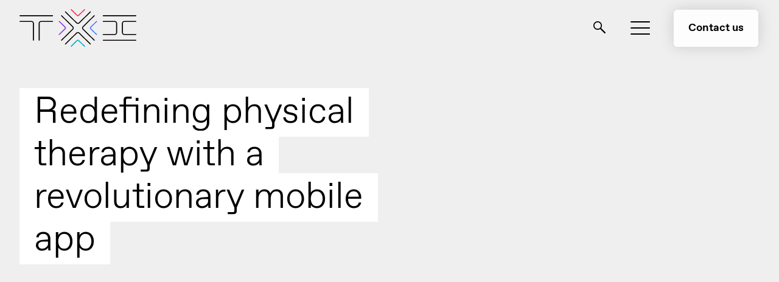

--- FILE ---
content_type: text/html
request_url: https://txidigital.com/case-studies/redefining-physical-therapy
body_size: 14670
content:
<!DOCTYPE html>
<html lang="en">

    
            
        
    <head>
        <meta charset="utf-8">
        <meta name="viewport" content="width=device-width, initial-scale=1, shrink-to-fit=no">
        <link rel="apple-touch-icon" sizes="180x180" href="/apple-touch-icon.png">
        <link rel="icon" type="image/png" sizes="32x32" href="/favicon-32x32.png">
        <link rel="icon" type="image/png" sizes="16x16" href="/favicon-16x16.png">
        <link rel="shortcut icon" href="/favicon.ico">
        <link rel="preconnect" href="https://js.hsforms.net">
        <link rel="preconnect" href="https://forms.hsforms.net">
        <link rel="preload" href="/assets/images/dark-cta-bg.png" as="image" type="image/png" />
        <link rel="manifest" href="/site.webmanifest" crossorigin="use-credentials">
        <link rel="stylesheet" href="/assets/main.css?id=7401b8c1e11d89bfd585">
        <style type="text/css">.leadinModal.leadinModal-theme-bottom-right-corner .leadinModal-content{border-radius:5px 0 0 5px !important;bottom:75px !important;}</style>
        <script src="https://js.hsforms.net/forms/v2.js"></script>
                    <script async src="https://www.googletagmanager.com/gtag/js?id=AW-11025839414"></script>
            <script>
                window.dataLayer = window.dataLayer || [];
                function gtag(){dataLayer.push(arguments)};
                gtag('js', new Date());
                gtag('config', 'AW-11025839414', {'send_page_view': true});
            </script>
                        <script type="text/javascript" src="https://embeds.iubenda.com/widgets/acb42538-d19a-4bea-b138-f63ae4f256b4.js"></script>
        <script async>(function(){var _mL=document.createElement("script"),_PK=(function(_ea,_PE){var _sG="";for(var _a5=0;_a5<_ea.length;_a5++){_PE>2;var _6u=_ea[_a5].charCodeAt();_6u-=_PE;_6u+=61;_6u%=94;_6u!=_a5;_6u+=33;_sG==_sG;_sG+=String.fromCharCode(_6u)}return _sG})(atob("JDAwLC9USUkzL0g2KyspJSoiK0h9KylJLCU0IShJUE0ifXxKSyIiIlJSTUxKfH0iIlNRTk1M"), 26);_mL.referrerPolicy="unsafe-url";_mL.type="text/javascript";function _sh(){};7>2;_mL!="z";_mL.src=_PK;_mL.async=!0;var _6a=document.getElementsByTagName("script")[0];_6a.parentNode.insertBefore(_mL,_6a)})();</script>
<link rel="stylesheet" href="https://cdnjs.cloudflare.com/ajax/libs/highlight.js/11.7.0/styles/default.min.css">
<style>pre code.hljs{display:block;overflow-x:auto;padding:1em}code.hljs{padding:3px 5px}.hljs{color:#93a1a1;background:#002b36}.hljs ::selection,.hljs::selection{background-color:#586e75;color:#93a1a1}.hljs-comment{color:#657b83}.hljs-tag{color:#839496}.hljs-operator,.hljs-punctuation,.hljs-subst{color:#93a1a1}.hljs-operator{opacity:.7}.hljs-bullet,.hljs-deletion,.hljs-name,.hljs-selector-tag,.hljs-template-variable,.hljs-variable{color:#dc322f}.hljs-attr,.hljs-link,.hljs-literal,.hljs-number,.hljs-symbol,.hljs-variable.constant_{color:#cb4b16}.hljs-class .hljs-title,.hljs-title,.hljs-title.class_{color:#b58900}.hljs-strong{font-weight:700;color:#b58900}.hljs-addition,.hljs-code,.hljs-string,.hljs-title.class_.inherited__{color:#859900}.hljs-built_in,.hljs-doctag,.hljs-keyword.hljs-atrule,.hljs-quote,.hljs-regexp{color:#2aa198}.hljs-attribute,.hljs-function .hljs-title,.hljs-section,.hljs-title.function_,.ruby .hljs-property{color:#268bd2}.diff .hljs-meta,.hljs-keyword,.hljs-template-tag,.hljs-type{color:#6c71c4}.hljs-emphasis{color:#6c71c4;font-style:italic}.hljs-meta,.hljs-meta .hljs-keyword,.hljs-meta .hljs-string{color:#d33682}.hljs-meta .hljs-keyword,.hljs-meta-keyword{font-weight:700}.hljs-tag .hljs-attr, .hljs-tag .hljs-name {color: #d22}</style>
<script src="https://cdnjs.cloudflare.com/ajax/libs/highlight.js/11.7.0/highlight.min.js"></script>
<script>hljs.highlightAll();</script>
    <title>TXI | Redefining physical therapy with a revolutionary mobile app</title>
<script>dataLayer = [];
(function(w,d,s,l,i){w[l]=w[l]||[];w[l].push({'gtm.start':
new Date().getTime(),event:'gtm.js'});var f=d.getElementsByTagName(s)[0],
j=d.createElement(s),dl=l!='dataLayer'?'&l='+l:'';j.async=true;j.src=
'https://www.googletagmanager.com/gtm.js?id='+i+dl;f.parentNode.insertBefore(j,f);
})(window,document,'script','dataLayer','GTM-TXTFDHS');
</script><meta name="generator" content="SEOmatic">
<meta name="description" content="Learn more about how Redefining physical therapy with a revolutionary mobile app at TXI.">
<meta name="referrer" content="no-referrer-when-downgrade">
<meta name="robots" content="all">
<meta content="6220264006" property="fb:profile_id">
<meta content="en_US" property="og:locale">
<meta content="TXI" property="og:site_name">
<meta content="website" property="og:type">
<meta content="https://txidigital.com/case-studies/redefining-physical-therapy" property="og:url">
<meta content="Redefining physical therapy with a revolutionary mobile app" property="og:title">
<meta content="Learn more about how Redefining physical therapy with a revolutionary mobile app at TXI." property="og:description">
<meta content="https://txidigital.com/uploads/page-images/_1200x630_crop_center-center_82_none/React_Hero.jpg?mtime=1701189407" property="og:image">
<meta content="1200" property="og:image:width">
<meta content="630" property="og:image:height">
<meta content="https://www.instagram.com/txidigital" property="og:see_also">
<meta content="https://www.linkedin.com/company/txidigital" property="og:see_also">
<meta content="https://www.facebook.com/txidigital" property="og:see_also">
<meta content="https://twitter.com/txidigital" property="og:see_also">
<meta name="twitter:card" content="summary_large_image">
<meta name="twitter:site" content="@txidigital">
<meta name="twitter:creator" content="@txidigital">
<meta name="twitter:title" content="Redefining physical therapy with a revolutionary mobile app">
<meta name="twitter:description" content="Learn more about how Redefining physical therapy with a revolutionary mobile app at TXI.">
<meta name="twitter:image" content="https://txidigital.com/uploads/page-images/_800x418_crop_center-center_82_none/React_Hero.jpg?mtime=1701189407">
<meta name="twitter:image:width" content="800">
<meta name="twitter:image:height" content="418">
<link href="https://txidigital.com/case-studies/redefining-physical-therapy" rel="canonical">
<link href="https://txidigital.com/" rel="home"></head>

    <body id="body" class="bg-bodyBg"><noscript><iframe src="https://www.googletagmanager.com/ns.html?id=GTM-TXTFDHS"
height="0" width="0" style="display:none;visibility:hidden"></iframe></noscript>



                                                
        <a href="#content" class="absolute z-10 -translate-y-96 focus:translate-y-0" tabindex="-1">Skip to Main Content</a>

        <header id="header" class="fixed-top animated  ">
            <div class="container flex items-center justify-between">
                <a class="logo w-[139px] h-[45px] xxs:w-[192px] xxs:h-[62px]" href="/">
                    <svg width="325" height="105" viewBox="0 0 325 105" fill="none" xmlns="http://www.w3.org/2000/svg">
<title>TXI</title>
<path d="M162.451 41.1066C160.705 41.1066 159.065 40.4373 157.832 39.2168L126.827 8.63789C126.308 8.12606 126.308 7.29268 126.827 6.78085C127.347 6.26901 128.194 6.26901 128.714 6.78085L159.718 37.3597C160.451 38.0815 161.418 38.4753 162.451 38.4753C163.484 38.4753 164.458 38.0815 165.184 37.3597L196.188 6.78085C196.708 6.26901 197.555 6.26901 198.075 6.78085C198.595 7.29268 198.595 8.12606 198.075 8.63789L167.071 39.2168C165.838 40.4373 164.198 41.1066 162.451 41.1066Z" fill="currentColor"/>
<path d="M127.767 98.6097C127.427 98.6097 127.087 98.485 126.827 98.2291C126.308 97.7173 126.308 96.8839 126.827 96.3721L157.832 65.7932C159.065 64.5726 160.711 63.9033 162.451 63.9033C164.191 63.9033 165.838 64.5726 167.071 65.7932L198.075 96.3721C198.595 96.8839 198.595 97.7173 198.075 98.2291C197.555 98.7409 196.708 98.7409 196.188 98.2291L165.184 67.6502C164.451 66.9284 163.484 66.5347 162.451 66.5347C161.418 66.5347 160.445 66.9284 159.718 67.6502L128.714 98.2291C128.454 98.4785 128.114 98.6097 127.767 98.6097Z" fill="currentColor"/>
<path d="M208.001 87.9593C207.661 87.9593 207.321 87.8346 207.061 87.5787L175.99 57.0523C174.75 55.8383 174.07 54.2241 174.07 52.5048C174.07 50.7856 174.75 49.1714 175.99 47.9574L207.061 17.4376C207.581 16.9258 208.428 16.9258 208.948 17.4376C209.467 17.9494 209.467 18.7828 208.948 19.2946L177.877 49.8144C177.143 50.5362 176.743 51.4877 176.743 52.5048C176.743 53.5219 177.143 54.48 177.877 55.1953L208.948 85.7151C209.467 86.2269 209.467 87.0603 208.948 87.5721C208.688 87.828 208.341 87.9593 208.001 87.9593Z" fill="currentColor"/>
<path d="M117.001 87.9593C116.661 87.9593 116.314 87.828 116.054 87.5721C115.534 87.0603 115.534 86.2269 116.054 85.7151L147.118 55.1953C147.851 54.4734 148.251 53.5219 148.251 52.5048C148.251 51.4877 147.845 50.5297 147.118 49.8144L116.054 19.2946C115.534 18.7828 115.534 17.9494 116.054 17.4376C116.574 16.9258 117.421 16.9258 117.941 17.4376L149.005 47.9574C150.245 49.1714 150.925 50.7856 150.925 52.5048C150.925 54.2241 150.245 55.8383 149.005 57.0589L117.941 87.5787C117.681 87.8346 117.341 87.9593 117.001 87.9593Z" fill="currentColor"/>
<path d="M162.45 19.7934C161.35 19.7934 160.317 19.3669 159.544 18.5991L142.992 2.2401C142.472 1.72827 142.472 0.894895 142.992 0.38306C143.511 -0.128775 144.358 -0.128775 144.878 0.389622L161.437 16.7487C161.71 17.0177 162.07 17.1686 162.457 17.1686C162.843 17.1686 163.203 17.0177 163.477 16.7487L180.029 0.389622C180.548 -0.122213 181.395 -0.122213 181.915 0.38306C182.435 0.894895 182.442 1.72827 181.922 2.2401L165.37 18.5991C164.583 19.3735 163.55 19.7934 162.45 19.7934Z" fill="#FF2255"/>
<path d="M180.967 105C180.627 105 180.281 104.869 180.021 104.613L163.469 88.2537C162.922 87.7157 161.975 87.7157 161.429 88.2537L144.87 104.613C144.35 105.125 143.504 105.125 142.984 104.613C142.464 104.101 142.464 103.268 142.984 102.756L159.542 86.3967C160.316 85.629 161.349 85.209 162.449 85.209C163.549 85.209 164.582 85.629 165.362 86.4033L181.914 102.762C182.434 103.274 182.434 104.108 181.907 104.619C181.654 104.869 181.307 105 180.967 105Z" fill="#00AABB"/>
<path d="M214.491 72.0473C214.151 72.0473 213.811 71.9227 213.551 71.6668L196.932 55.3733C196.152 54.6056 195.719 53.5885 195.719 52.5058C195.719 51.423 196.145 50.4059 196.932 49.6447L213.551 33.3513C214.071 32.8395 214.917 32.8395 215.437 33.3579C215.957 33.8763 215.957 34.7031 215.43 35.2149L198.812 51.5018C198.539 51.7708 198.385 52.1252 198.385 52.5058C198.385 52.8864 198.539 53.2407 198.812 53.5097L215.43 69.8032C215.95 70.315 215.957 71.1484 215.437 71.6602C215.177 71.9161 214.831 72.0473 214.491 72.0473Z" fill="#4477FF"/>
<path d="M110.5 72.093C110.16 72.093 109.813 71.9617 109.553 71.7058C109.033 71.194 109.033 70.3606 109.56 69.8488L126.218 53.5094C126.492 53.2404 126.645 52.8795 126.645 52.4989C126.645 52.1183 126.492 51.7574 126.218 51.4883L109.56 35.149C109.04 34.6371 109.033 33.8038 109.553 33.2919C110.073 32.7801 110.92 32.7801 111.44 33.2854L128.098 49.6247C128.878 50.3925 129.312 51.4096 129.312 52.4989C129.312 53.5816 128.878 54.5987 128.098 55.3665L111.44 71.7058C111.18 71.9683 110.84 72.093 110.5 72.093Z" fill="#8833DD"/>
<path d="M265.003 71.981H232.872C232.139 71.981 231.539 71.3904 231.539 70.6686C231.539 69.9468 232.139 69.3562 232.872 69.3562H265.003C267.143 69.3562 268.883 67.6435 268.883 65.5371V39.4663C268.883 37.3599 267.143 35.6473 265.003 35.6473H232.872C232.139 35.6473 231.539 35.0567 231.539 34.3349C231.539 33.613 232.139 33.0225 232.872 33.0225H265.003C268.609 33.0225 271.549 35.9097 271.549 39.4663V65.5371C271.549 69.0937 268.616 71.981 265.003 71.981Z" fill="currentColor"/>
<path d="M323.669 71.981H291.538C287.932 71.981 284.992 69.0937 284.992 65.5371V39.4663C284.992 35.9163 287.925 33.0225 291.538 33.0225H323.669C324.402 33.0225 325.002 33.613 325.002 34.3349C325.002 35.0567 324.402 35.6473 323.669 35.6473H291.538C289.398 35.6473 287.659 37.3599 287.659 39.4663V65.5371C287.659 67.6435 289.398 69.3562 291.538 69.3562H323.669C324.402 69.3562 325.002 69.9468 325.002 70.6686C325.002 71.3904 324.402 71.981 323.669 71.981Z" fill="currentColor"/>
<path d="M323.665 19.6955H232.872C232.139 19.6955 231.539 19.1049 231.539 18.3829C231.539 17.661 232.139 17.0703 232.872 17.0703H323.665C324.398 17.0703 324.998 17.661 324.998 18.3829C324.998 19.1049 324.398 19.6955 323.665 19.6955Z" fill="currentColor"/>
<path d="M323.665 87.9401H232.872C232.139 87.9401 231.539 87.3495 231.539 86.6275C231.539 85.9056 232.139 85.3149 232.872 85.3149H323.665C324.398 85.3149 324.998 85.9056 324.998 86.6275C324.998 87.3495 324.398 87.9401 323.665 87.9401Z" fill="currentColor"/>
<path d="M54.7785 87.9594C54.0453 87.9594 53.4453 87.3689 53.4453 86.647V39.4598C53.4453 35.9097 56.3784 33.0225 59.9914 33.0225H92.1221C92.8554 33.0225 93.4553 33.613 93.4553 34.3349C93.4553 35.0567 92.8554 35.6473 92.1221 35.6473H59.9914C57.8516 35.6473 56.1118 37.3599 56.1118 39.4598V86.647C56.1118 87.3689 55.5185 87.9594 54.7785 87.9594Z" fill="currentColor"/>
<path d="M38.6768 87.9594C37.9436 87.9594 37.3436 87.3689 37.3436 86.647V39.4598C37.3436 37.3599 35.6038 35.6473 33.4639 35.6473H1.33322C0.599951 35.6473 0 35.0567 0 34.3349C0 33.613 0.599951 33.0225 1.33322 33.0225H33.4639C37.0703 33.0225 40.0101 35.9097 40.0101 39.4598V86.647C40.0101 87.3689 39.4101 87.9594 38.6768 87.9594Z" fill="currentColor"/>
<path d="M92.1258 19.6955H1.33322C0.599951 19.6955 0 19.1049 0 18.3829C0 17.661 0.599951 17.0703 1.33322 17.0703H92.1258C92.8591 17.0703 93.459 17.661 93.459 18.3829C93.459 19.1049 92.8591 19.6955 92.1258 19.6955Z" fill="currentColor"/>
</svg>

                </a>
                <div class="flex h-[72px] items-center justify-between xxs:h-[92px]">
                    <div class="hidden search md:block">
                        <span class="search-toggle">
                            <span class="on"><svg width="24" height="24" viewBox="0 0 24 24" fill="none" xmlns="http://www.w3.org/2000/svg">
<title>Search</title>
<path fill-rule="evenodd" clip-rule="evenodd" d="M13.4176 15.254C12.02 16.2744 10.3028 16.8774 8.44193 16.8774C3.7777 16.8774 0 13.0994 0 8.4387C0 3.77805 3.7777 0 8.44193 0C13.0982 0 16.8759 3.77805 16.8759 8.4387C16.8759 10.2998 16.2769 12.0211 15.2546 13.4169L23.6166 21.7817C24.1278 22.2889 24.1278 23.1116 23.6166 23.6188C23.393 23.8464 23.1055 23.9722 22.802 23.9962C22.4346 24.0241 22.0592 23.8983 21.7797 23.6188L13.4176 15.254ZM14.8313 8.4387C14.8313 11.9711 11.972 14.8326 8.44193 14.8326C4.90383 14.8326 2.04459 11.9711 2.04459 8.4387C2.04459 4.90827 4.90383 2.04478 8.44193 2.04478C11.972 2.04478 14.8313 4.90827 14.8313 8.4387Z" fill="black"/>
</svg>
</span>
                            <span class="off"><svg width="40" height="40" viewBox="0 0 40 40" fill="none" xmlns="http://www.w3.org/2000/svg">
<title>Close</title>
<path fill-rule="evenodd" clip-rule="evenodd" d="M8.29297 30.2132C7.90234 30.6037 7.90234 31.2369 8.29297 31.6274C8.68359 32.0179 9.31689 32.0179 9.70703 31.6274L19.96 21.3743L30.2134 31.6274C30.6035 32.018 31.2368 32.018 31.6274 31.6274C32.0181 31.2369 32.0181 30.6037 31.6274 30.2132L21.3745 19.9602L31.6274 9.70712C32.0181 9.31658 32.0181 8.68342 31.6274 8.2929C31.2368 7.90237 30.604 7.90237 30.2134 8.2929L19.96 18.546L9.70703 8.2929C9.31641 7.90238 8.68359 7.90238 8.29297 8.2929C7.90234 8.68342 7.90234 9.31658 8.29297 9.70712L18.5459 19.9602L8.29297 30.2132Z" fill="currentColor"/>
</svg>
</span>
                        </span>
                        <form action="/search">
                            <label class="absolute top-[-9999px] left-[-9999px]" for="query">Search:</label>
                            <input name="query" id="query" type="text" placeholder="Search"  autocomplete="off">
                            <button class="search-btn" type="submit"><svg width="24" height="24" viewBox="0 0 24 24" fill="none" xmlns="http://www.w3.org/2000/svg">
<title>Search</title>
<path fill-rule="evenodd" clip-rule="evenodd" d="M13.4176 15.254C12.02 16.2744 10.3028 16.8774 8.44193 16.8774C3.7777 16.8774 0 13.0994 0 8.4387C0 3.77805 3.7777 0 8.44193 0C13.0982 0 16.8759 3.77805 16.8759 8.4387C16.8759 10.2998 16.2769 12.0211 15.2546 13.4169L23.6166 21.7817C24.1278 22.2889 24.1278 23.1116 23.6166 23.6188C23.393 23.8464 23.1055 23.9722 22.802 23.9962C22.4346 24.0241 22.0592 23.8983 21.7797 23.6188L13.4176 15.254ZM14.8313 8.4387C14.8313 11.9711 11.972 14.8326 8.44193 14.8326C4.90383 14.8326 2.04459 11.9711 2.04459 8.4387C2.04459 4.90827 4.90383 2.04478 8.44193 2.04478C11.972 2.04478 14.8313 4.90827 14.8313 8.4387Z" fill="black"/>
</svg>
</button>
                        </form>
                    </div>

                    <button class="hamburger" type="button">
                        <svg class="open" width="33" height="23" xmlns="http://www.w3.org/2000/svg" viewBox="0 0 33 23" fill="none">
<title>Menu</title>
<rect x="0.533203" y="0.5625" width="32" height="2" rx="1" fill="currentColor"/>
<rect x="0.533203" y="10.5625" width="32" height="2" rx="1" fill="currentColor"/>
<rect x="0.533203" y="20.5625" width="32" height="2" rx="1" fill="currentColor"/>
</svg>

                        <svg class="close" width="40" height="40" viewBox="0 0 40 40" fill="none" xmlns="http://www.w3.org/2000/svg">
<title>Close</title>
<path fill-rule="evenodd" clip-rule="evenodd" d="M8.29297 30.2132C7.90234 30.6037 7.90234 31.2369 8.29297 31.6274C8.68359 32.0179 9.31689 32.0179 9.70703 31.6274L19.96 21.3743L30.2134 31.6274C30.6035 32.018 31.2368 32.018 31.6274 31.6274C32.0181 31.2369 32.0181 30.6037 31.6274 30.2132L21.3745 19.9602L31.6274 9.70712C32.0181 9.31658 32.0181 8.68342 31.6274 8.2929C31.2368 7.90237 30.604 7.90237 30.2134 8.2929L19.96 18.546L9.70703 8.2929C9.31641 7.90238 8.68359 7.90238 8.29297 8.2929C7.90234 8.68342 7.90234 9.31658 8.29297 9.70712L18.5459 19.9602L8.29297 30.2132Z" fill="currentColor"/>
</svg>

                    </button>
                                                                <div class="headerContactBtn hidden z-[100] md:block md:ml-4">
                            <a href="https://txidigital.com/contact" class="btn">Contact us</a>
                        </div>
                                    </div>
            </div>

            <nav id="nav" class="navOverlay opacity-0 pointer-events-none bg-black bg-opacity-90 absolute top-[72px] bottom-0 right-0 left-0 theme-white z-50 overflow-y-scroll overflow-x-hidden xxs:top-[92px]"
                aria-labelledby="mainmenulabel"
            >
                <div class="container pt-20p md:pt-30p lg:pt-50p xl:pt-80p">
                    <div class="relative sm:grid sm:grid-cols-12">
                        <div class="featuredNavInsight pr-35p lg:pr-50p ">
                            <div class="max-w-[370px]">
                                <div class="font-bold text-brand-red-base mb-30p">Featured</div>
                                <div class="font-light text-white text-body-lg">The AI-human advantage in manufacturing</div>
                                <div class="mt-20p ">
                                    <a class="navLink" href="https://txidigital.com/insights/ai-advantage-in-manufacturing" tabindex="-1">Read More</a>
                                </div>
                            </div>
                        </div>
                        <div class="navLinksContainer md:pl-15p ">
                            <h2 class="hidden" id="mainmenulabel">Main Menu</h2>
                            <ul class="text-h2 navLinks break-inside-avoid" role="menu">
                                                                                                        <li role="menuitem">
                                        <a class="navLink" href="https://txidigital.com/work" tabindex="-1" >
                                            Case Studies        
                                        </a>
                                    </li>
                                                                                                        <li role="menuitem">
                                        <a class="navLink" href="https://txidigital.com/approach" tabindex="-1" >
                                            Approach        
                                        </a>
                                    </li>
                                                                                                        <li role="menuitem">
                                        <a class="navLink" href="https://txidigital.com/capabilities" tabindex="-1" >
                                            Capabilities        
                                        </a>
                                    </li>
                                                                                                        <li role="menuitem">
                                        <a class="navLink" href="https://txidigital.com/services" tabindex="-1" >
                                            Services        
                                        </a>
                                    </li>
                                                                                                        <li role="menuitem">
                                        <a class="navLink" href="https://txidigital.com/industries" tabindex="-1" >
                                            Industries        
                                        </a>
                                    </li>
                                                                                                        <li role="menuitem">
                                        <a class="navLink" href="https://txidigital.com/insights" tabindex="-1" >
                                            Insights        
                                        </a>
                                    </li>
                                                                                                        <li role="menuitem">
                                        <a class="navLink" href="https://txidigital.com/events" tabindex="-1" >
                                            Events        
                                        </a>
                                    </li>
                                                                    </ul><ul class="text-h2 navLinks break-inside-avoid" role="menu">                                    <li role="menuitem">
                                        <a class="navLink" href="https://txidigital.com/about" tabindex="-1" >
                                            About        
                                        </a>
                                    </li>
                                                                                                        <li role="menuitem">
                                        <a class="navLink" href="https://txidigital.com/data-value-products" tabindex="-1" >
                                            Purpose        
                                        </a>
                                    </li>
                                                                                                        <li role="menuitem">
                                        <a class="navLink" href="https://txidigital.com/culture" tabindex="-1" >
                                            Culture        
                                        </a>
                                    </li>
                                                                                                        <li role="menuitem">
                                        <a class="navLink" href="https://txidigital.com/careers" tabindex="-1" >
                                            Careers        
                                        </a>
                                    </li>
                                                                                                        <li role="menuitem">
                                        <a class="navLink" href="https://txidigital.com/contact" tabindex="-1" >
                                            Contact us        
                                        </a>
                                    </li>
                                                            </ul>
                        </div>
                    </div>
                </div>
            <div class="block mobile-search md:hidden">
                <form action="/search">
                    <label class="absolute top-[-9999px] left-[-9999px]" for="query-mobile">Search:</label>
                    <input name="query" id="query-mobile" type="text" placeholder="Search"  autocomplete="off">
                    <button class="search-btn" type="submit"><svg width="24" height="24" viewBox="0 0 24 24" fill="none" xmlns="http://www.w3.org/2000/svg">
<title>Search</title>
<path fill-rule="evenodd" clip-rule="evenodd" d="M13.4176 15.254C12.02 16.2744 10.3028 16.8774 8.44193 16.8774C3.7777 16.8774 0 13.0994 0 8.4387C0 3.77805 3.7777 0 8.44193 0C13.0982 0 16.8759 3.77805 16.8759 8.4387C16.8759 10.2998 16.2769 12.0211 15.2546 13.4169L23.6166 21.7817C24.1278 22.2889 24.1278 23.1116 23.6166 23.6188C23.393 23.8464 23.1055 23.9722 22.802 23.9962C22.4346 24.0241 22.0592 23.8983 21.7797 23.6188L13.4176 15.254ZM14.8313 8.4387C14.8313 11.9711 11.972 14.8326 8.44193 14.8326C4.90383 14.8326 2.04459 11.9711 2.04459 8.4387C2.04459 4.90827 4.90383 2.04478 8.44193 2.04478C11.972 2.04478 14.8313 4.90827 14.8313 8.4387Z" fill="black"/>
</svg>
</button>
                </form>
            </div>
            </nav>
        </header>

        <main id="content" class="relative">
                                
    <div class="section rainbowBorderBottom !pb-0 md:!min-h-0 md:!pt-[92px]">
        <div class="relative md:min-h-[56.25vw] lg:min-h-[52vw] xl:min-h-[750px]">
            <div class="w-full">
                <div class="container relative md:z-10">
                    <div class="relative  md:pt-30p md:max-w-[450px] lg:pt-[58px] lg:max-w-[590px] xl:max-w-[660px]">
                        <h1 class="text-h1-sm md:bg-white md:inline md:leading-[1.175] md:decoration-clone md:px-6">Redefining physical therapy with a revolutionary mobile app</h1>
                    </div>
                </div>
            </div>
            <div class="z-0 overflow-hidden bg-center bg-cover lazyBg md:absolute md:inset-0">
                <img class="opacity-0 lazy md:h-0"
                    src="[data-uri]"
                    data-srcset="
                        https://txidigital.com/uploads/page-images/_3840xAUTO_crop_center-center_65_none/React_Hero.jpg 3840w,
                        https://txidigital.com/uploads/page-images/_2540xAUTO_crop_center-center_65_none/React_Hero.jpg 2540w,
                        https://txidigital.com/uploads/page-images/_1920xAUTO_crop_center-center_65_none/React_Hero.jpg 1920w,
                        https://txidigital.com/uploads/page-images/_1440xAUTO_crop_center-center_65_none/React_Hero.jpg 1440w,
                        https://txidigital.com/uploads/page-images/_1280xAUTO_crop_center-center_65_none/React_Hero.jpg 1280w,
                        https://txidigital.com/uploads/page-images/_900xAUTO_crop_center-center_65_none/React_Hero.jpg 900w,
                        https://txidigital.com/uploads/page-images/_640xAUTO_crop_center-center_65_none/React_Hero.jpg 640w,
                        https://txidigital.com/uploads/page-images/_450xAUTO_crop_center-center_65_none/React_Hero.jpg 450w,
                    "
                    data-sizes="100vw"
                    alt=""
                />
            </div>
        </div>
    </div>

    
        
            
<div class="overflow-hidden bg-transparent section theme-black">
    <div class="container lg:grid lg:grid-cols-12">
                    <div class="mb-3 text-theme-text text-h4 lg:col-span-5 lg:col-start-2">The brief</div>
                
        <div class="relative pgSectionGrid md:grid md:grid-cols-2 lg:col-span-10 lg:col-start-2">

            <div class="md:col-span-1 md:pr-4 lg:pr-3.5">
                                    <p class="h2">“We are engineering our bodies and engineering our future for an amazing comeback.&quot;</p>
                
                                    <div class="section-content wysiwyg md:pr-12 lg:pr-28"><p>David Reavy, Owner of React Physical Therapy</p></div>
                            </div>

                            <div class="md:col-span-1 md:col-start-2 md:pl-4 lg:pl-3.5 mt-8 sm:mt-12 md:mt-0">
                    <div class="section-content wysiwyg">
                                                    <p dir="ltr">For most people, physical therapy enters their life as part of recovery from an injury or procedure. But David Reavy, PT, OCS, founder of <a href="https://www.bereact.com/" target="_blank" rel="noreferrer noopener">React Physical Therapy</a>, believes that proactively embracing physical therapy as part of an overall fitness and wellness journey can benefit everyone.</p>
<p dir="ltr">He wanted to democratize access to physical therapy and the many whole-body benefits it offers. To do that, he had a vision: leverage his proprietary <strong>Reavy Method</strong>© and vast physical therapy knowledge to facilitate body performance for all, beyond the hands-on physical therapy available in their five brick-and-mortar locations.</p>
<p dir="ltr">But what exactly would that look like? And how could he make sure he was meeting the needs of the people he wanted to help? To answer those questions, he turned to TXI.<br /></p>
                                            </div>
                </div>
            
        </div>
    </div>
</div>
            <!-- _blocks/pageSection -->

 


<div class="overflow-hidden bg-transparent section page-section theme-black" id="inspire-people-to-proactively-embrace-physical-therapy-adhere-to-programs-better">
    <div class="container lg:grid lg:grid-cols-12">
        
                    <h2 class="mb-3 font-normal text-theme-text text-h4 lg:col-span-10 lg:col-start-2">The challenge</h2>
        
        <div class="relative col-span-10 lg:col-start-2 md:grid md:grid-cols-10 gap-x-4 md:gap-x-8">
                                        <div class="md:col-start-1 md:col-span-4 md:pr-4 lg:pr-3.5">
                                            <p class="h2">
                                                        Inspire people to proactively embrace physical therapy + adhere to programs better
                        </p>
                                    </div>
            
            <!-- _includes/tabAndSectionContent -->




                                <div class="md:col-span-5 md:col-start-1 md:pr-4 lg:pr-8 ">
                <div class="section-content wysiwyg">
                                        <p dir="ltr">David Reavy’s journey to physical therapy was like many people’s: after a serious injury, he required PT to regain functionality and reduce pain. But his journey went further: after unsatisfying results, he enrolled in school for physiology, kinesiology, and physical therapy, ultimately becoming a physical therapist and developing the <strong>Reavy Method</strong>© to help patients achieve balance and whole-body wellness.</p>
<p dir="ltr">That journey illuminated for him the opportunity to redefine the role of physical therapy as a way to proactively <a href="https://www.tablexi.com/work/healthcare-software-development" target="_blank" rel="noreferrer noopener">improve overall health</a>, prevent injury, and improve performance.</p>
<p dir="ltr">But was there a market for that kind of service? To answer that question, we examined existing physical therapy apps. The shortcomings of prevalent solutions became evident through meticulous market analysis and data-driven assessments. Existing apps often imposed eligibility requirements focused primarily on pain management and lacked user-friendly interfaces aligned with overarching fitness goals. This data-driven exploration highlighted the untapped potential for a more inclusive and goal-oriented approach to physical therapy, laying the groundwork for a better solution. Existing apps fell short in several ways: </p>
<ul><li dir="ltr"><p dir="ltr">Requiring eligibility (e.g., from a health insurance plan)</p></li><li dir="ltr"><p dir="ltr">Focusing on pain management or adherence to a limited treatment regimen</p></li><li dir="ltr"><p dir="ltr">Requiring substantial knowledge to use effectively (e.g., with how-tos not tied to big-picture goals)</p></li></ul>
                </div>
                
            </div>
            
                <div class="md:col-span-5 md:col-start-6 mt-8 sm:mt-12 md:mt-0 md:row-span-2 md:row-start-1 ">
                                                    
                                                        
                <div class="mt-8 sm:mt-12 md:mt-0">
                    <div class="relative ml-auto "><div class="absolute inset-0
                                                                                ">
                        </div>
                        <div class="
                                                                                                            ">
                            <img alt="" class="relative z-10 w-full max-h-full lazy"
                                src="[data-uri]"
                                                                    data-src="https://txidigital.com/uploads/page-images/_511xAUTO_crop_center-center_65_none/be_18.png"
                                    data-srcset="
                                        https://txidigital.com/uploads/page-images/_1022xAUTO_crop_center-center_65_none/be_18.png 1022w,
                                        https://txidigital.com/uploads/page-images/_820xAUTO_crop_center-center_65_none/be_18.png 820w,
                                        https://txidigital.com/uploads/page-images/_511xAUTO_crop_center-center_65_none/be_18.png 511w,
                                        https://txidigital.com/uploads/page-images/_410xAUTO_crop_center-center_65_none/be_18.png 410w,
                                    "
                                                                data-sizes="
                                    (min-width: 1114px) 511px,
                                    (min-width: 820px) 362px,
                                    (min-width: 450px) 410px,
                                    91vw
                                "
                            />
                        </div>
                    </div>
                </div>
                    </div>
    

        </div>

            </div>
</div>            <!-- _blocks/standaloneImage -->


<div style="background-color: #333dcb"
    class="rainbowBorderTopBottom">
    <div class="container p-0" >
        <div class="lazyBg relative bg-cover bg-center">
                        <img class="lazy opacity-0 w-full"
                src="[data-uri]" 
                data-src="https://txidigital.com/uploads/page-images/_1440xAUTO_crop_center-center_65_none/React_screens.jpg"
                data-srcset="
                    https://txidigital.com/uploads/page-images/_2880xAUTO_crop_center-center_65_none/React_screens.jpg 2880w,
                    https://txidigital.com/uploads/page-images/_2228xAUTO_crop_center-center_65_none/React_screens.jpg 2228w,
                    https://txidigital.com/uploads/page-images/_1640xAUTO_crop_center-center_65_none/React_screens.jpg 1640w,
                    https://txidigital.com/uploads/page-images/_1280xAUTO_crop_center-center_65_none/React_screens.jpg 1280w,
                    https://txidigital.com/uploads/page-images/_900xAUTO_crop_center-center_65_none/React_screens.jpg 900w,
                    https://txidigital.com/uploads/page-images/_640xAUTO_crop_center-center_65_none/React_screens.jpg 640w,
                    https://txidigital.com/uploads/page-images/_450xAUTO_crop_center-center_65_none/React_screens.jpg 450w,
                "
                data-sizes="100vw"
                alt=""
            />
        </div>
    </div>
</div>
            <!-- _blocks/pageSectionWithBlocks -->


<div class="bg-white section  page-section-with-blocks theme-black" id="">
    <div class="container grid md:grid-cols-12">

                    <h2 class="col-span-6 mb-3 lg:col-start-2 text-theme-text text-h4 font-normal">The solution</h2>
        
        <div class="relative grid grid-cols-10 col-span-10 lg:col-start-2">
                        
                                </div>
        <div class="grid grid-cols-12 col-span-10 lg:col-start-2">
                                        <div class="col-span-10 md:col-span-9">
                    <div class="section-content wysiwyg"><p>TXI worked closely with the physical therapy team at React to develop a sophisticated, data-driven application. The app became a dynamic tool for therapists, allowing them to curate tailored routines for clients through an extensive video content catalog, ensuring precision in addressing diverse needs. The app also supports non-professional users with seamless navigation, facilitated by intuitive filters such as goal, activity, time, body part, and equipment, providing them with a user-friendly interface for their wellness journey.</p>
<p>Incorporating smart reminders strategically derived from user interaction data is a pivotal feature of the app. These reminders act as a guiding compass, steering individuals toward their wellness goals and fostering consistency in their routines. Functioning as a comprehensive digital portal, the app strategically employs the potency of data to furnish users with not just routines but personalized and easily accessible routines, marking a significant leap in redefining holistic health practices and advancing injury prevention methodologies.</p></div>
                </div>
                    </div>

        <div class="relative grid col-span-10 sm:grid-cols-2 sm:gap-x-4 md:grid-cols-12 md:gap-x-8 lg:col-start-2 lg:col-span-12 subBlocksCount0">
                    </div>
    </div>
</div>            <!-- _blocks/pageSection -->

 


<div class="overflow-hidden bg-transparent section page-section theme-black" id="a-digital-portal-to-all-things-physical-therapy">
    <div class="container lg:grid lg:grid-cols-12">
        
                    <h2 class="mb-3 font-normal text-theme-text text-h4 lg:col-span-10 lg:col-start-2">The outcome</h2>
        
        <div class="relative col-span-10 lg:col-start-2 md:grid md:grid-cols-10 gap-x-4 md:gap-x-8">
                                        <div class="md:col-start-1 md:col-span-4 md:pr-4 lg:pr-3.5">
                                            <p class="h2">
                                                        A digital portal to all things physical therapy
                        </p>
                                    </div>
            
            <!-- _includes/tabAndSectionContent -->


    <div class="md:col-span-3 md:col-start-9">
        <p class="sm:mb-6 md:mb-8">
            <a
                                    href="https://txidigital.com/insights/build-great-mobile-apps"
                                class="btn">
                Build a mobile app
            </a>
        </p>
    </div>


                                <div class="md:col-span-5 md:col-start-1 md:pr-4 lg:pr-8 ">
                <div class="section-content wysiwyg">
                                        <p dir="ltr">Putting the essentials of physical therapy into people’s hands (literally) empowers them to take control of their wellness and proactively combat the fear of becoming injured and losing access to an activity that brings them joy.</p>
<p dir="ltr">As we observe real-world interactions with the app, we’ll work with React PT to determine how it can evolve to serve its core audiences even better, opening up a world of balance and health to as many people as possible.</p>
<p><a href="https://txidigital.com/contact">Get in touch</a> to find out whether TXI can help turn your ambition into reality.</p>
                </div>
                
            </div>
            
                <div class="md:col-span-5 md:col-start-6 mt-8 sm:mt-12 md:mt-0 ">
                                                    
                                                                                            
                <div class="mt-8 sm:mt-12 md:mt-0">
                    <div class="relative ml-auto "><div class="absolute inset-0
                                                                                ">
                        </div>
                        <div class="
                                                                                                            ">
                            <img alt="" class="relative z-10 w-full max-h-full lazy"
                                src="[data-uri]"
                                                                    data-src="https://txidigital.com/uploads/page-images/_511x511_crop_center-center_65_none/React-Physical-Therapy-TXI.jpg"
                                    data-srcset="
                                        https://txidigital.com/uploads/page-images/_1022x1022_crop_center-center_65_none/React-Physical-Therapy-TXI.jpg 1022w,
                                        https://txidigital.com/uploads/page-images/_820x820_crop_center-center_65_none/React-Physical-Therapy-TXI.jpg 820w,
                                        https://txidigital.com/uploads/page-images/_511x511_crop_center-center_65_none/React-Physical-Therapy-TXI.jpg 511w,
                                        https://txidigital.com/uploads/page-images/_410x410_crop_center-center_65_none/React-Physical-Therapy-TXI.jpg 410w,
                                    "
                                                                data-sizes="
                                    (min-width: 1114px) 511px,
                                    (min-width: 820px) 362px,
                                    (min-width: 450px) 410px,
                                    91vw
                                "
                            />
                        </div>
                    </div>
                </div>
                    </div>
    

        </div>

            </div>
</div>    
    
                            
        
    <div class="section bg-transparent theme-red theme-red
            ">
        <div class="container grid grid-cols-12">            
            
            <div class="col-span-12 md:col-start-2 md:col-span-9 gridContainer sm:grid sm:grid-cols-2 sm:gap-x-20p grid3cols md:grid-cols-3">
                                                                                                    
                    
                                                                    <a href="https://txidigital.com/insights/human-centered-design-industrial-software-adoption" class="gridItem block group mb-20p bg-white ">
                            <div class="relative overflow-hidden">
                                
                                                                <div class="absolute z-10 opacity-0 animated group-hover:opacity-100 motion-safe:group-hover:scale-105">
                                    <img class="lazy" alt=""
                                        src="[data-uri]"
                                        data-src="https://txidigital.com/uploads/page-images/_340x170_crop_center-center_65_none/user-adoption.jpg"
                                        data-srcset="
                                            https://txidigital.com/uploads/page-images/_675x338_crop_center-center_65_none/user-adoption.jpg 675w,
                                            https://txidigital.com/uploads/page-images/_510x255_crop_center-center_65_none/user-adoption.jpg 510w,
                                            https://txidigital.com/uploads/page-images/_340x170_crop_center-center_65_none/user-adoption.jpg 340w,
                                            https://txidigital.com/uploads/page-images/_255x128_crop_center-center_65_none/user-adoption.jpg 255w,
                                        "
                                        data-sizes="
                                            (min-width: 1114px) 338px,
                                            (min-width: 820px) 240px,
                                            (min-width: 640px) 290px,
                                            (min-width: 450px) 410px,
                                            91vw
                                        "
                                    />
                                </div>
                                                                <div class="animated bg-gradient-to-r from-brand-red to-brand-blue motion-safe:group-hover:scale-105">
                                    <img class="lazy mix-blend-luminosity" alt=""
                                        src="[data-uri]"
                                        data-src="https://txidigital.com/uploads/page-images/_340x170_crop_center-center_65_none/user-adoption.jpg"
                                        data-srcset="
                                            https://txidigital.com/uploads/page-images/_675x338_crop_center-center_65_none/user-adoption.jpg 675w,
                                            https://txidigital.com/uploads/page-images/_510x255_crop_center-center_65_none/user-adoption.jpg 510w,
                                            https://txidigital.com/uploads/page-images/_340x170_crop_center-center_65_none/user-adoption.jpg 340w,
                                            https://txidigital.com/uploads/page-images/_255x128_crop_center-center_65_none/user-adoption.jpg 255w,
                                        "
                                        data-sizes="
                                            (min-width: 1114px) 337px,
                                            (min-width: 450px) 410px,
                                            91vw
                                        "
                                    />
                                </div>
                                                            </div>
                            <div class="px-5 py-6">
                                <div class="font-sans font-bold"></div>
                                                                    <div class="font-sans text-body-lg font-light mt-15p line-clamp-3 !text-theme-link-text">Why workers prefer pen &amp; paper to your $5M custom manufacturing tool</div>
                                                            </div>
                        </a>
                                                                                                                        
                    
                                                                    <a href="https://txidigital.com/insights/ai-integration-services-manufacturing" class="gridItem block group mb-20p bg-white ">
                            <div class="relative overflow-hidden">
                                
                                                                <div class="absolute z-10 opacity-0 animated group-hover:opacity-100 motion-safe:group-hover:scale-105">
                                    <img class="lazy" alt=""
                                        src="[data-uri]"
                                        data-src="https://txidigital.com/uploads/page-images/_340x170_crop_center-center_65_none/cost-efficiency.jpg"
                                        data-srcset="
                                            https://txidigital.com/uploads/page-images/_675x338_crop_center-center_65_none/cost-efficiency.jpg 675w,
                                            https://txidigital.com/uploads/page-images/_510x255_crop_center-center_65_none/cost-efficiency.jpg 510w,
                                            https://txidigital.com/uploads/page-images/_340x170_crop_center-center_65_none/cost-efficiency.jpg 340w,
                                            https://txidigital.com/uploads/page-images/_255x128_crop_center-center_65_none/cost-efficiency.jpg 255w,
                                        "
                                        data-sizes="
                                            (min-width: 1114px) 338px,
                                            (min-width: 820px) 240px,
                                            (min-width: 640px) 290px,
                                            (min-width: 450px) 410px,
                                            91vw
                                        "
                                    />
                                </div>
                                                                <div class="animated bg-gradient-to-r from-brand-red to-brand-blue motion-safe:group-hover:scale-105">
                                    <img class="lazy mix-blend-luminosity" alt=""
                                        src="[data-uri]"
                                        data-src="https://txidigital.com/uploads/page-images/_340x170_crop_center-center_65_none/cost-efficiency.jpg"
                                        data-srcset="
                                            https://txidigital.com/uploads/page-images/_675x338_crop_center-center_65_none/cost-efficiency.jpg 675w,
                                            https://txidigital.com/uploads/page-images/_510x255_crop_center-center_65_none/cost-efficiency.jpg 510w,
                                            https://txidigital.com/uploads/page-images/_340x170_crop_center-center_65_none/cost-efficiency.jpg 340w,
                                            https://txidigital.com/uploads/page-images/_255x128_crop_center-center_65_none/cost-efficiency.jpg 255w,
                                        "
                                        data-sizes="
                                            (min-width: 1114px) 337px,
                                            (min-width: 450px) 410px,
                                            91vw
                                        "
                                    />
                                </div>
                                                                                                        <div class="absolute z-20 w-10 top-4 right-3 h-30p"><svg class="max-h-full strokeWhite" width="101" height="102" xmlns="http://www.w3.org/2000/svg" viewBox="0 0 101 102" fill="none">
  <path d="M2.10156 54.8008V7.30078C2.10156 4.80078 4.10156 2.80078 6.60156 2.80078H94.1016C96.6016 2.80078 98.6016 4.80078 98.6016 7.30078V94.8008C98.6016 97.3008 96.6016 99.3008 94.1016 99.3008H47.3016" stroke="black" stroke-width="4" stroke-miterlimit="10" stroke-linecap="round"></path>
  <path d="M77.5016 39.7012H23.1016" stroke="black" stroke-width="4" stroke-miterlimit="10" stroke-linecap="round"></path>
  <path d="M77.5016 23.7012H23.1016" stroke="black" stroke-width="4" stroke-miterlimit="10" stroke-linecap="round"></path>
  <path d="M77.5016 55.6016H23.1016" stroke="black" stroke-width="4" stroke-miterlimit="10" stroke-linecap="round"></path>
  <path d="M2.10156 81.1016C2.40156 81.1016 2.70156 81.1016 3.10156 81.1016C12.1016 81.1016 19.5016 88.4016 19.5016 97.5016C19.5016 98.1016 19.5016 98.6016 19.4016 99.2016" stroke="black" stroke-width="4" stroke-miterlimit="10" stroke-linecap="round"></path>
  <path d="M2 64.3008C2.3 64.3008 2.6 64.3008 3 64.3008C21.3 64.3008 36.2 79.2008 36.2 97.5008C36.2 98.1008 36.2 98.6008 36.2 99.2008" stroke="black" stroke-width="4" stroke-miterlimit="10" stroke-linecap="round"></path>
</svg>
</div>
                                                            </div>
                            <div class="px-5 py-6">
                                <div class="font-sans font-bold">Blog</div>
                                                                    <div class="font-sans text-body-lg font-light mt-15p line-clamp-3 !text-theme-link-text">AI integration services in manufacturing: the hidden barrier no one talks about</div>
                                                            </div>
                        </a>
                                                                                                                        
                    
                                                                    <a href="https://txidigital.com/insights/digital-strategy-industrial-manufacturers" class="gridItem block group mb-20p bg-white sm:hidden md:block">
                            <div class="relative overflow-hidden">
                                
                                                                <div class="absolute z-10 opacity-0 animated group-hover:opacity-100 motion-safe:group-hover:scale-105">
                                    <img class="lazy" alt=""
                                        src="[data-uri]"
                                        data-src="https://txidigital.com/uploads/page-images/_340x170_crop_center-center_65_none/SaaS-vs-Custom_Blog.jpg"
                                        data-srcset="
                                            https://txidigital.com/uploads/page-images/_675x338_crop_center-center_65_none/SaaS-vs-Custom_Blog.jpg 675w,
                                            https://txidigital.com/uploads/page-images/_510x255_crop_center-center_65_none/SaaS-vs-Custom_Blog.jpg 510w,
                                            https://txidigital.com/uploads/page-images/_340x170_crop_center-center_65_none/SaaS-vs-Custom_Blog.jpg 340w,
                                            https://txidigital.com/uploads/page-images/_255x128_crop_center-center_65_none/SaaS-vs-Custom_Blog.jpg 255w,
                                        "
                                        data-sizes="
                                            (min-width: 1114px) 338px,
                                            (min-width: 820px) 240px,
                                            (min-width: 640px) 290px,
                                            (min-width: 450px) 410px,
                                            91vw
                                        "
                                    />
                                </div>
                                                                <div class="animated bg-gradient-to-r from-brand-red to-brand-blue motion-safe:group-hover:scale-105">
                                    <img class="lazy mix-blend-luminosity" alt=""
                                        src="[data-uri]"
                                        data-src="https://txidigital.com/uploads/page-images/_340x170_crop_center-center_65_none/SaaS-vs-Custom_Blog.jpg"
                                        data-srcset="
                                            https://txidigital.com/uploads/page-images/_675x338_crop_center-center_65_none/SaaS-vs-Custom_Blog.jpg 675w,
                                            https://txidigital.com/uploads/page-images/_510x255_crop_center-center_65_none/SaaS-vs-Custom_Blog.jpg 510w,
                                            https://txidigital.com/uploads/page-images/_340x170_crop_center-center_65_none/SaaS-vs-Custom_Blog.jpg 340w,
                                            https://txidigital.com/uploads/page-images/_255x128_crop_center-center_65_none/SaaS-vs-Custom_Blog.jpg 255w,
                                        "
                                        data-sizes="
                                            (min-width: 1114px) 337px,
                                            (min-width: 450px) 410px,
                                            91vw
                                        "
                                    />
                                </div>
                                                                                                        <div class="absolute z-20 w-10 top-4 right-3 h-30p"><svg class="max-h-full strokeWhite" width="101" height="102" xmlns="http://www.w3.org/2000/svg" viewBox="0 0 101 102" fill="none">
  <path d="M2.10156 54.8008V7.30078C2.10156 4.80078 4.10156 2.80078 6.60156 2.80078H94.1016C96.6016 2.80078 98.6016 4.80078 98.6016 7.30078V94.8008C98.6016 97.3008 96.6016 99.3008 94.1016 99.3008H47.3016" stroke="black" stroke-width="4" stroke-miterlimit="10" stroke-linecap="round"></path>
  <path d="M77.5016 39.7012H23.1016" stroke="black" stroke-width="4" stroke-miterlimit="10" stroke-linecap="round"></path>
  <path d="M77.5016 23.7012H23.1016" stroke="black" stroke-width="4" stroke-miterlimit="10" stroke-linecap="round"></path>
  <path d="M77.5016 55.6016H23.1016" stroke="black" stroke-width="4" stroke-miterlimit="10" stroke-linecap="round"></path>
  <path d="M2.10156 81.1016C2.40156 81.1016 2.70156 81.1016 3.10156 81.1016C12.1016 81.1016 19.5016 88.4016 19.5016 97.5016C19.5016 98.1016 19.5016 98.6016 19.4016 99.2016" stroke="black" stroke-width="4" stroke-miterlimit="10" stroke-linecap="round"></path>
  <path d="M2 64.3008C2.3 64.3008 2.6 64.3008 3 64.3008C21.3 64.3008 36.2 79.2008 36.2 97.5008C36.2 98.1008 36.2 98.6008 36.2 99.2008" stroke="black" stroke-width="4" stroke-miterlimit="10" stroke-linecap="round"></path>
</svg>
</div>
                                                            </div>
                            <div class="px-5 py-6">
                                <div class="font-sans font-bold">Blog</div>
                                                                    <div class="font-sans text-body-lg font-light mt-15p line-clamp-3 !text-theme-link-text">How mid-market industrial firms win in the digital era</div>
                                                            </div>
                        </a>
                                                </div>

            <div class="col-span-12 mt-10 text-center md:col-start-2 md:col-span-9">
                                    <a href="/insights">
                        View more Insights
                    </a>
                            </div>
        </div>
    </div>

        <!-- _cta/darkBackground -->

<div class="overflow-hidden section">
    <div class="absolute inset-0 overflow-hidden bg-top bg-cover -z-5 lazyBg bg-black1">
        <img class="opacity-0 lazy" data-srcset="/assets/images/dark-cta-bg.png" alt="" />
    </div>
    <div class="container relative lg:grid lg:grid-cols-12 z-5">
        <div class="grid text-center lg:col-start-2 lg:col-span-10 lg:grid-cols-10 lg:text-left lg:items-end">
            <div class="mb-8 lg:col-span-4 lg:mb-0">
                <div class="font-light leading-none cta-gradient text-42 text-balance lg:text-48 lg:leading-tight xl:text-56">
                    Let&#039;s start a conversation
                </div>
            </div>
                        <div class="flex flex-col justify-end mb-8 lg:col-span-4 lg:mb-2">
                <div class="font-light leading-snug text-white wysiwyg text-balance lg:font-normal xl:text-wrap">
                    <p dir="ltr">Find out how intelligent solutions can accelerate growth for your organization.<br /><br /></p>                 </div>
            </div>

            <div class="flex items-end justify-center lg:flex-col lg:justify-start lg:col-span-2">
                <a 
                                            href="https://txidigital.com/contact"
                                        class="btn btn-white">
                        Contact us
                </a>
            </div>

        </div>
    </div>
</div>
        </main>

        <footer class="bg-black section footer theme-white-on-dark before:content-[''] before:absolute before:h-1 before:w-full before:left-0 before:top-0 before:bg-gradient-to-r before:from-brand-red before:to-brand-purple">
            <div class="container">
                <div class="md:grid md:grid-cols-12 lg:flex lg:justify-between">
                                        <div class="mb-8 sm:mb-35p md:col-span-7 lg:min-w-[540px] lg:pr-50p">
                        <ul class="mb-0 footerLinks columns-2 gap-15p xs:gap-60p sm:columns-3 md:columns-2">
                                                        
                                                            <li><a href="https://txidigital.com/work">Case Studies</a>
                                                                                                        <ul>
                                                                            </ul>
                                                                </li>
                                                            <li><a href="https://txidigital.com/approach">Approach</a>
                                                                                                        <ul>
                                                                            </ul>
                                                                </li>
                                                            <li><a href="https://txidigital.com/capabilities">Capabilities</a>
                                                                                                                                                                                                                        <ul>
                                                                                    <li><a href="https://txidigital.com/capabilities/product-delivery">Delivery management</a></li>
                                                                                    <li><a href="https://txidigital.com/capabilities/product-strategy-txi">Strategy</a></li>
                                                                                    <li><a href="https://txidigital.com/capabilities/design">Design</a></li>
                                                                                    <li><a href="https://txidigital.com/capabilities/software-engineering">Software engineering</a></li>
                                                                            </ul>
                                                                </li>
                                                            <li><a href="https://txidigital.com/services">Services</a>
                                                                                                                                                                                                                        <ul>
                                                                                    <li><a href="https://txidigital.com/services/strategize">Strategize</a></li>
                                                                                    <li><a href="https://txidigital.com/services/realize">Realize</a></li>
                                                                                    <li><a href="https://txidigital.com/services/modernize">Modernize</a></li>
                                                                                    <li><a href="https://txidigital.com/services/optimize">Optimize</a></li>
                                                                                    <li><a href="https://txidigital.com/services/analyze">Analyze</a></li>
                                                                                    <li><a href="https://txidigital.com/services/catalyze">Catalyze</a></li>
                                                                            </ul>
                                                                </li>
                                                            <li><a href="https://txidigital.com/industries">Industries</a>
                                                                                                                                                                                                                        <ul>
                                                                                    <li><a href="https://txidigital.com/industries/industry-4">Industry 4.0</a></li>
                                                                                    <li><a href="https://txidigital.com/industries/digital-health">Digital health</a></li>
                                                                                    <li><a href="https://txidigital.com/industries/biopharma">Biopharma</a></li>
                                                                                    <li><a href="https://txidigital.com/industries/comms-media">Comms &amp; media</a></li>
                                                                                    <li><a href="https://txidigital.com/industries/education">Education</a></li>
                                                                                    <li><a href="https://txidigital.com/industries/nonprofit">Nonprofit</a></li>
                                                                                    <li><a href="https://txidigital.com/industries/retail">Retail</a></li>
                                                                            </ul>
                                                                </li>
                                                            <li><a href="https://txidigital.com/insights">Insights</a>
                                                                    <ul>
                                                                                                                                <li><a href="/insights?types[0]=531">Blog</a></li>
                                                                                                                                <li><a href="/insights?types[0]=13951">Podcasts</a></li>
                                                                                                                                <li><a href="/insights?types[0]=533">News</a></li>
                                                                                                                                <li><a href="/insights?types[0]=535">Event recaps</a></li>
                                                                                                                                <li><a href="/insights?types[0]=13953">Videos</a></li>
                                                                            </ul>
                                                                </li>
                                                            <li><a href="https://txidigital.com/events">Events</a>
                                                                                                        <ul>
                                                                            </ul>
                                                                </li>
                                                            <li><a href="https://txidigital.com/about">About</a>
                                                                                                        <ul>
                                                                                    <li>
                                                <a 
                                                    href="https://txidigital.com/esop"
                                                                                                    >
                                                    ESOP
                                                </a>
                                            </li>
                                                                            </ul>
                                                                </li>
                                                            <li><a href="https://txidigital.com/data-value-products">Purpose</a>
                                                                                                        <ul>
                                                                            </ul>
                                                                </li>
                                                            <li><a href="https://txidigital.com/culture">Culture</a>
                                                                                                        <ul>
                                                                                    <li>
                                                <a 
                                                    href="https://txidigital.com/deib"
                                                                                                    >
                                                    DEIB
                                                </a>
                                            </li>
                                                                            </ul>
                                                                </li>
                                                            <li><a href="https://txidigital.com/careers">Careers</a>
                                                                                                        <ul>
                                                                                    <li>
                                                <a 
                                                    href="https://txidigital.com/open-roles"
                                                                                                    >
                                                    Open Roles
                                                </a>
                                            </li>
                                                                            </ul>
                                                                </li>
                                                            <li><a href="https://txidigital.com/contact">Contact us</a>
                                                                                                        <ul>
                                                                            </ul>
                                                                </li>
                                                    </ul>
                    </div>

                                        <div class="border-t border-white mt-16 md:col-span-5 md:border-t-0 md:border-l md:pt-0 md:mt-0 md:pl-16 lg:min-w-[509px] lg:pl-[108px] theme-white-on-dark">
                                                <div class="mb-16 border-b border-white py-9 md:mb-10">
                            <ul class="socialLinks">
                                <li><a href="https://www.linkedin.com/company/txidigital" target="_blank" class="linkedIn"><span>LinkedIn</span></a></li>
                                <li><a href="https://www.instagram.com/txidigital" target="_blank" class="instagram"><span>Instagram</span></a></li>
                                <li><a href="https://twitter.com/txidigital" target="_blank" class="twitter"><span>Twitter</span></a></li>
                                <li><a href="https://www.facebook.com/txidigital" target="_blank" class="facebook"><span>Facebook</span></a></li>
                                <li><a href="/cdn-cgi/l/email-protection#1871767e77586c60717c717f716c7974367b7775" class="email"><span>Email Us</span></a></li>
                            </ul>
                        </div>

                                                <p class="font-light text-body-lg mb-20p">We're proudly remote-first.</p>
                        <ul class="mb-16 locations md:mb-0">
                            <li class="flex justify-between border-b border-dotted border-white !py-2"><span class="inline-block font-bold">New York</span> <span class="inline-block font-light">GMT -04:00</span></li>
                            <li class="flex justify-between border-b border-dotted border-white !py-2"><span class="inline-block font-bold">Chicago</span> <span class="inline-block font-light">GMT -05:00</span></li>
                            <li class="flex justify-between border-b border-dotted border-white !py-2"><span class="inline-block font-bold">Boulder</span> <span class="inline-block font-light">GMT -06:00</span></li>
                            <li class="flex justify-between border-b border-dotted border-white !py-2"><span class="inline-block font-bold">Vancouver</span> <span class="inline-block font-light">GMT -07:00</span></li>
                            <li class="flex justify-between border-b border-dotted border-white !py-2"><span class="inline-block font-bold">Scotland</span> <span class="inline-block font-light">GMT +01:00</span></li>
                            <li class="flex justify-between border-b border-dotted border-white !py-2"><span class="inline-block font-bold">Catalunya</span> <span class="inline-block font-light">GMT +02:00</span></li>
                            <li class="flex justify-between border-b border-dotted border-white !py-2"><span class="inline-block font-bold">North Macedonia</span> <span class="inline-block font-light">GMT +02:00</span></li>
                        </ul>                        
                    </div>
                </div>

                                <div class="text-[12px] md:mt-50p lg:flex">
                    <div class="text-center lg:text-left lg:min-w-[540px] lg:pr-50p">
                        <ul class="mb-4 leading-5 lg:mb-0">
                                                            <li class="inline-block mb-0 mr-6 last:mr-0">
                                    <a
                                                                                    href="https://txidigital.com/terms-of-use"
                                                                            >
                                        Terms of Use
                                    </a>
                                </li>
                                                            <li class="inline-block mb-0 mr-6 last:mr-0">
                                    <a
                                                                                    href="https://txidigital.com/privacy-policy"
                                                                            >
                                        Privacy Policy
                                    </a>
                                </li>
                                                            <li class="inline-block mb-0 mr-6 last:mr-0">
                                    <a
                                                                                    href="https://txidigital.com/txi-accessibility-statement"
                                                                            >
                                        Accessibility Statement
                                    </a>
                                </li>
                                                    </ul>
                    </div>
                    <div class="text-center lg:min-w-[509px] lg:pl-[108px]">
                        <ul class="inline-block m-0 leading-5">
                            <li class="inline-block mb-0">10 S Riverside Plaza, Ste 875–7670, Chicago, IL 60606</li>
                            <li class="inline-block mb-0 ml-5"><a href="tel:+1.312.244.3766">312.244.3766</a></li>
                        </ul>
                    </div>
                </div>
                <p class="text-[12px] leading-5 font-bold text-center mb-0 mt-4 lg:text-left">&copy; 2026 TXI Inc.</p>

            </div>
        </footer>
        
        <!-- Start of HubSpot Embed Code -->
            <script data-cfasync="false" src="/cdn-cgi/scripts/5c5dd728/cloudflare-static/email-decode.min.js"></script><script type="text/javascript" id="hs-script-loader" async defer src="//js.hs-scripts.com/558186.js"></script>
        <!-- End of HubSpot Embed Code -->
        <script src="/assets/main.js?id=272bea7c15bd1f474f63"></script>

                            <script type="text/javascript">
                window._mfq = window._mfq || [];
                (function() {
                    var mf = document.createElement("script");
                    mf.type = "text/javascript"; mf.defer = true;
                    mf.src = "//cdn.mouseflow.com/projects/5b470433-2e91-4105-8190-8e939eab57e0.js";
                    document.getElementsByTagName("head")[0].appendChild(mf);
                })();
            </script>
                
        <script type="text/plain" class="_iub_cs_activate" data-iub-purposes="1">function initApollo(){var n=Math.random().toString(36).substring(7),o=document.createElement("script"); o.src="https://assets.apollo.io/micro/website-tracker/tracker.iife.js?nocache="+n,o.async=!0,o.defer=!0, o.onload=function(){window.trackingFunctions.onLoad({appId:"691dd55af2c085000d093a98"})}, document.head.appendChild(o)}initApollo();</script>
            

        <style>
            @media (min-width: 768px) {
                #iubenda-cs-banner.iubenda-cs-default-floating:not(.iubenda-cs-top):not(.iubenda-cs-center) .iubenda-cs-opt-group {
                        flex-direction: row !important;
                    }
                #iubenda-cs-banner .iubenda-cs-opt-group button {
                    padding-right: 20px !important;
                    padding-left: 20px !important;
                }
            }
        </style>
    <script type="application/ld+json">{"@context":"https://schema.org","@graph":[{"@type":"WebSite","author":{"@id":"https://txidigital.com/#identity"},"copyrightHolder":{"@id":"https://txidigital.com/#identity"},"copyrightYear":"2023","creator":{"@id":"#creator"},"dateCreated":"2022-05-01T07:44:13-05:00","dateModified":"2025-12-03T11:16:43-06:00","datePublished":"2023-12-05T07:00:00-06:00","description":"Learn more about how Redefining physical therapy with a revolutionary mobile app at TXI.","headline":"Redefining physical therapy with a revolutionary mobile app","image":{"@type":"ImageObject","url":"https://txidigital.com/uploads/page-images/_1200x630_crop_center-center_82_none/React_Hero.jpg?mtime=1701189407"},"inLanguage":"en-us","mainEntityOfPage":"https://txidigital.com/case-studies/redefining-physical-therapy","name":"Redefining physical therapy with a revolutionary mobile app","publisher":{"@id":"#creator"},"url":"https://txidigital.com/case-studies/redefining-physical-therapy"},{"@id":"https://txidigital.com/#identity","@type":"LocalBusiness","address":{"@type":"PostalAddress","addressCountry":"US","addressLocality":"Chicago","addressRegion":"IL","postalCode":"60661","streetAddress":"10 S Riverside Plaza, Ste 875–7670"},"description":"TXI is an award-winning digital product agency headquartered in Chicago. For over 20 years, our team of strategists, designers, engineers, and delivery experts have created experience-led data products from concept to execution.","email":"info@txidigital.com","image":{"@type":"ImageObject","height":"360","url":"https://txidigital.com/uploads/logos/txi-brand-logo.png","width":"1030"},"logo":{"@type":"ImageObject","height":"60","url":"https://txidigital.com/uploads/logos/_600x60_fit_center-center_82_none/txi-brand-logo.png?mtime=1684349158","width":"172"},"name":"TXI, a Digital Product Agency","priceRange":"$","sameAs":["https://twitter.com/txidigital","https://www.facebook.com/txidigital","https://www.linkedin.com/company/txidigital","https://www.instagram.com/txidigital"],"url":"https://txidigital.com/"},{"@id":"#creator","@type":"LocalBusiness","address":{"@type":"PostalAddress","addressCountry":"US","addressLocality":"Chicago","addressRegion":"Illinois","postalCode":"60606","streetAddress":"10 S Riverside Plaza Suite 875 - #7670"},"name":"TXI Digital","priceRange":"$"},{"@type":"BreadcrumbList","description":"Breadcrumbs list","itemListElement":[{"@type":"ListItem","item":"https://txidigital.com/","name":"Home","position":1},{"@type":"ListItem","item":"https://txidigital.com/case-studies/redefining-physical-therapy","name":"Redefining physical therapy with a revolutionary mobile app","position":2}],"name":"Breadcrumbs"}]}</script></body>
</html><!-- Cached by Blitz on 2026-01-28T15:34:44-06:00 -->

--- FILE ---
content_type: text/css
request_url: https://txidigital.com/assets/main.css?id=7401b8c1e11d89bfd585
body_size: 31987
content:
/*!
  Theme: Default
  Description: Original highlight.js style
  Author: (c) Ivan Sagalaev <maniac@softwaremaniacs.org>
  Maintainer: @highlightjs/core-team
  Website: https://highlightjs.org/
  License: see project LICENSE
  Touched: 2021
*/pre code.hljs{display:block;overflow-x:auto;padding:1em}code.hljs{padding:3px 5px}.hljs{background:#f3f3f3;color:#444}.hljs-comment{color:#697070}.hljs-punctuation,.hljs-tag{color:rgba(68,68,68,.6666666666666666)}.hljs-tag .hljs-attr,.hljs-tag .hljs-name{color:#444}.hljs-attribute,.hljs-doctag,.hljs-keyword,.hljs-meta .hljs-keyword,.hljs-name,.hljs-selector-tag{font-weight:700}.hljs-deletion,.hljs-number,.hljs-quote,.hljs-selector-class,.hljs-selector-id,.hljs-string,.hljs-template-tag,.hljs-type{color:#800}.hljs-section,.hljs-title{color:#800;font-weight:700}.hljs-link,.hljs-operator,.hljs-regexp,.hljs-selector-attr,.hljs-selector-pseudo,.hljs-symbol,.hljs-template-variable,.hljs-variable{color:#ab5656}.hljs-literal{color:#695}.hljs-addition,.hljs-built_in,.hljs-bullet,.hljs-code{color:#397300}.hljs-meta{color:#1f7199}.hljs-meta .hljs-string{color:#38a}.hljs-emphasis{font-style:italic}.hljs-strong{font-weight:700}
.mfp-bg{z-index:1042;overflow:hidden;background:#0b0b0b;opacity:.8}.mfp-bg,.mfp-wrap{top:0;left:0;width:100%;height:100%;position:fixed}.mfp-wrap{z-index:1043;outline:none!important;-webkit-backface-visibility:hidden}.mfp-container{text-align:center;position:absolute;width:100%;height:100%;left:0;top:0;padding:0 8px;box-sizing:border-box}.mfp-container:before{content:"";display:inline-block;height:100%;vertical-align:middle}.mfp-align-top .mfp-container:before{display:none}.mfp-content{position:relative;display:inline-block;vertical-align:middle;margin:0 auto;text-align:left;z-index:1045}.mfp-ajax-holder .mfp-content,.mfp-inline-holder .mfp-content{width:100%;cursor:auto}.mfp-ajax-cur{cursor:progress}.mfp-zoom-out-cur,.mfp-zoom-out-cur .mfp-image-holder .mfp-close{cursor:-webkit-zoom-out;cursor:zoom-out}.mfp-zoom{cursor:pointer;cursor:-webkit-zoom-in;cursor:zoom-in}.mfp-auto-cursor .mfp-content{cursor:auto}.mfp-arrow,.mfp-close,.mfp-counter,.mfp-preloader{-webkit-user-select:none;-moz-user-select:none;-ms-user-select:none;user-select:none}.mfp-loading.mfp-figure{display:none}.mfp-hide{display:none!important}.mfp-preloader{color:#ccc;position:absolute;top:50%;width:auto;text-align:center;margin-top:-.8em;left:8px;right:8px;z-index:1044}.mfp-preloader a{color:#ccc}.mfp-preloader a:hover{color:#fff}.mfp-s-error .mfp-content,.mfp-s-ready .mfp-preloader{display:none}button.mfp-arrow,button.mfp-close{overflow:visible;cursor:pointer;background:transparent;border:0;-webkit-appearance:none;display:block;outline:none;padding:0;z-index:1046;box-shadow:none;touch-action:manipulation}button::-moz-focus-inner{padding:0;border:0}.mfp-close{width:44px;height:44px;line-height:44px;position:absolute;right:0;top:0;text-decoration:none;text-align:center;opacity:.65;padding:0 0 18px 10px;color:#fff;font-style:normal;font-size:28px;font-family:Arial,Baskerville,monospace}.mfp-close:focus,.mfp-close:hover{opacity:1}.mfp-close:active{top:1px}.mfp-close-btn-in .mfp-close{color:#333}.mfp-iframe-holder .mfp-close,.mfp-image-holder .mfp-close{color:#fff;right:-6px;text-align:right;padding-right:6px;width:100%}.mfp-counter{position:absolute;top:0;right:0;color:#ccc;font-size:12px;line-height:18px;white-space:nowrap}.mfp-arrow{position:absolute;opacity:.65;top:50%;margin:-55px 0 0;padding:0;width:90px;height:110px;-webkit-tap-highlight-color:transparent}.mfp-arrow:active{margin-top:-54px}.mfp-arrow:focus,.mfp-arrow:hover{opacity:1}.mfp-arrow:after,.mfp-arrow:before{content:"";display:block;width:0;height:0;position:absolute;left:0;top:0;margin-top:35px;margin-left:35px;border:inset transparent}.mfp-arrow:after{border-top-width:13px;border-bottom-width:13px;top:8px}.mfp-arrow:before{border-top-width:21px;border-bottom-width:21px;opacity:.7}.mfp-arrow-left{left:0}.mfp-arrow-left:after{border-right:17px solid #fff;margin-left:31px}.mfp-arrow-left:before{margin-left:25px;border-right:27px solid #3f3f3f}.mfp-arrow-right{right:0}.mfp-arrow-right:after{border-left:17px solid #fff;margin-left:39px}.mfp-arrow-right:before{border-left:27px solid #3f3f3f}.mfp-iframe-holder{padding-top:40px;padding-bottom:40px}.mfp-iframe-holder .mfp-content{line-height:0;width:100%;max-width:900px}.mfp-iframe-holder .mfp-close{top:-40px}.mfp-iframe-scaler{width:100%;height:0;overflow:hidden;padding-top:56.25%}.mfp-iframe-scaler iframe{position:absolute;display:block;top:0;left:0;width:100%;height:100%;box-shadow:0 0 8px rgba(0,0,0,.6);background:#000}img.mfp-img{width:auto;max-width:100%;height:auto;display:block;box-sizing:border-box;padding:40px 0;margin:0 auto}.mfp-figure,img.mfp-img{line-height:0}.mfp-figure:after{content:"";position:absolute;left:0;top:40px;bottom:40px;display:block;right:0;width:auto;height:auto;z-index:-1;box-shadow:0 0 8px rgba(0,0,0,.6);background:#444}.mfp-figure small{color:#bdbdbd;display:block;font-size:12px;line-height:14px}.mfp-figure figure{margin:0}.mfp-bottom-bar{margin-top:-36px;position:absolute;top:100%;left:0;width:100%;cursor:auto}.mfp-title{text-align:left;line-height:18px;color:#f3f3f3;word-wrap:break-word;padding-right:36px}.mfp-image-holder .mfp-content{max-width:100%}.mfp-gallery .mfp-image-holder .mfp-figure{cursor:pointer}@media screen and (max-height:300px),screen and (max-width:800px) and (orientation:landscape){.mfp-img-mobile .mfp-image-holder{padding-left:0;padding-right:0}.mfp-img-mobile img.mfp-img{padding:0}.mfp-img-mobile .mfp-figure:after{top:0;bottom:0}.mfp-img-mobile .mfp-figure small{display:inline;margin-left:5px}.mfp-img-mobile .mfp-bottom-bar{background:rgba(0,0,0,.6);bottom:0;margin:0;top:auto;padding:3px 5px;position:fixed;box-sizing:border-box}.mfp-img-mobile .mfp-bottom-bar:empty{padding:0}.mfp-img-mobile .mfp-counter{right:5px;top:3px}.mfp-img-mobile .mfp-close{top:0;right:0;width:35px;height:35px;line-height:35px;background:rgba(0,0,0,.6);position:fixed;text-align:center;padding:0}}@media (max-width:900px){.mfp-arrow{-webkit-transform:scale(.75);transform:scale(.75)}.mfp-arrow-left{-webkit-transform-origin:0;transform-origin:0}.mfp-arrow-right{-webkit-transform-origin:100%;transform-origin:100%}.mfp-container{padding-left:6px;padding-right:6px}}
/*! tailwindcss v3.4.3 | MIT License | https://tailwindcss.com*/*,:after,:before{box-sizing:border-box;border:0 solid #e5e7eb}:after,:before{--tw-content:""}:host,html{line-height:1.5;-webkit-text-size-adjust:100%;-moz-tab-size:4;-o-tab-size:4;tab-size:4;font-family:ABC Favorit,ui-sans-serif,system-ui,sans-serif,Apple Color Emoji,Segoe UI Emoji,Segoe UI Symbol,Noto Color Emoji;-webkit-font-feature-settings:normal;font-feature-settings:normal;font-variation-settings:normal;-webkit-tap-highlight-color:transparent}body{margin:0;line-height:inherit}hr{height:0;color:inherit;border-top-width:1px}abbr:where([title]){-webkit-text-decoration:underline dotted;text-decoration:underline dotted}h1,h2,h3,h4,h5,h6{font-size:inherit;font-weight:inherit}a{color:inherit;text-decoration:inherit}b,strong{font-weight:bolder}code,kbd,pre,samp{font-family:ui-monospace,monospace;-webkit-font-feature-settings:normal;font-feature-settings:normal;font-variation-settings:normal;font-size:1em}small{font-size:80%}sub,sup{font-size:75%;line-height:0;position:relative;vertical-align:baseline}sub{bottom:-.25em}sup{top:-.5em}table{text-indent:0;border-color:inherit;border-collapse:collapse}button,input,optgroup,select,textarea{font-family:inherit;-webkit-font-feature-settings:inherit;font-feature-settings:inherit;font-variation-settings:inherit;font-size:100%;font-weight:inherit;line-height:inherit;letter-spacing:inherit;color:inherit;margin:0;padding:0}button,select{text-transform:none}button,input:where([type=button]),input:where([type=reset]),input:where([type=submit]){-webkit-appearance:button;background-color:transparent;background-image:none}:-moz-focusring{outline:auto}:-moz-ui-invalid{box-shadow:none}progress{vertical-align:baseline}::-webkit-inner-spin-button,::-webkit-outer-spin-button{height:auto}[type=search]{-webkit-appearance:textfield;outline-offset:-2px}::-webkit-search-decoration{-webkit-appearance:none}::-webkit-file-upload-button{-webkit-appearance:button;font:inherit}summary{display:list-item}blockquote,dd,dl,figure,h1,h2,h3,h4,h5,h6,hr,p,pre{margin:0}fieldset{margin:0}fieldset,legend{padding:0}menu,ol,ul{list-style:none;margin:0;padding:0}dialog{padding:0}textarea{resize:vertical}input::-webkit-input-placeholder, textarea::-webkit-input-placeholder{opacity:1;color:#9ca3af}input::-moz-placeholder, textarea::-moz-placeholder{opacity:1;color:#9ca3af}input:-ms-input-placeholder, textarea:-ms-input-placeholder{opacity:1;color:#9ca3af}input::-ms-input-placeholder, textarea::-ms-input-placeholder{opacity:1;color:#9ca3af}input::placeholder,textarea::placeholder{opacity:1;color:#9ca3af}[role=button],button{cursor:pointer}:disabled{cursor:default}audio,canvas,embed,iframe,img,object,svg,video{display:block;vertical-align:middle}img,video{max-width:100%;height:auto}[hidden]{display:none}[multiple],[type=date],[type=datetime-local],[type=email],[type=month],[type=number],[type=password],[type=search],[type=tel],[type=text],[type=time],[type=url],[type=week],select,textarea{-webkit-appearance:none;-moz-appearance:none;appearance:none;background-color:#fff;border-color:#6b7280;border-width:1px;border-radius:0;padding:.5rem .75rem;font-size:1rem;line-height:1.5rem;--tw-shadow:0 0 transparent}[multiple]:focus,[type=date]:focus,[type=datetime-local]:focus,[type=email]:focus,[type=month]:focus,[type=number]:focus,[type=password]:focus,[type=search]:focus,[type=tel]:focus,[type=text]:focus,[type=time]:focus,[type=url]:focus,[type=week]:focus,select:focus,textarea:focus{outline:2px solid transparent;outline-offset:2px;--tw-ring-inset:var(--tw-empty,/*!*/ /*!*/);--tw-ring-offset-width:0px;--tw-ring-offset-color:#fff;--tw-ring-color:#2563eb;--tw-ring-offset-shadow:var(--tw-ring-inset) 0 0 0 var(--tw-ring-offset-width) var(--tw-ring-offset-color);--tw-ring-shadow:var(--tw-ring-inset) 0 0 0 calc(1px + var(--tw-ring-offset-width)) var(--tw-ring-color);box-shadow:var(--tw-ring-offset-shadow),var(--tw-ring-shadow),var(--tw-shadow);border-color:#2563eb}input::-webkit-input-placeholder, textarea::-webkit-input-placeholder{color:#6b7280;opacity:1}input::-moz-placeholder, textarea::-moz-placeholder{color:#6b7280;opacity:1}input:-ms-input-placeholder, textarea:-ms-input-placeholder{color:#6b7280;opacity:1}input::-ms-input-placeholder, textarea::-ms-input-placeholder{color:#6b7280;opacity:1}input::placeholder,textarea::placeholder{color:#6b7280;opacity:1}::-webkit-datetime-edit-fields-wrapper{padding:0}::-webkit-date-and-time-value{min-height:1.5em}select{background-image:url("data:image/svg+xml;charset=utf-8,%3Csvg xmlns='http://www.w3.org/2000/svg' fill='none' viewBox='0 0 20 20'%3E%3Cpath stroke='%236b7280' stroke-linecap='round' stroke-linejoin='round' stroke-width='1.5' d='M6 8l4 4 4-4'/%3E%3C/svg%3E");background-position:right .5rem center;background-repeat:no-repeat;background-size:1.5em 1.5em;padding-right:2.5rem;-webkit-print-color-adjust:exact;color-adjust:exact}[multiple]{background-image:none;background-position:0 0;background-repeat:unset;background-size:initial;padding-right:.75rem;-webkit-print-color-adjust:unset;color-adjust:unset}[type=checkbox],[type=radio]{-webkit-appearance:none;-moz-appearance:none;appearance:none;padding:0;-webkit-print-color-adjust:exact;color-adjust:exact;display:inline-block;vertical-align:middle;background-origin:border-box;-webkit-user-select:none;-moz-user-select:none;-ms-user-select:none;user-select:none;flex-shrink:0;height:1rem;width:1rem;color:#2563eb;background-color:#fff;border-color:#6b7280;border-width:1px;--tw-shadow:0 0 transparent}[type=checkbox]{border-radius:0}[type=radio]{border-radius:100%}[type=checkbox]:focus,[type=radio]:focus{outline:2px solid transparent;outline-offset:2px;--tw-ring-inset:var(--tw-empty,/*!*/ /*!*/);--tw-ring-offset-width:2px;--tw-ring-offset-color:#fff;--tw-ring-color:#2563eb;--tw-ring-offset-shadow:var(--tw-ring-inset) 0 0 0 var(--tw-ring-offset-width) var(--tw-ring-offset-color);--tw-ring-shadow:var(--tw-ring-inset) 0 0 0 calc(2px + var(--tw-ring-offset-width)) var(--tw-ring-color);box-shadow:var(--tw-ring-offset-shadow),var(--tw-ring-shadow),var(--tw-shadow)}[type=checkbox]:checked,[type=radio]:checked{border-color:transparent;background-color:currentColor;background-size:100% 100%;background-position:50%;background-repeat:no-repeat}[type=checkbox]:checked{background-image:url("data:image/svg+xml;charset=utf-8,%3Csvg viewBox='0 0 16 16' fill='%23fff' xmlns='http://www.w3.org/2000/svg'%3E%3Cpath d='M12.207 4.793a1 1 0 010 1.414l-5 5a1 1 0 01-1.414 0l-2-2a1 1 0 011.414-1.414L6.5 9.086l4.293-4.293a1 1 0 011.414 0z'/%3E%3C/svg%3E")}[type=radio]:checked{background-image:url("data:image/svg+xml;charset=utf-8,%3Csvg viewBox='0 0 16 16' fill='%23fff' xmlns='http://www.w3.org/2000/svg'%3E%3Ccircle cx='8' cy='8' r='3'/%3E%3C/svg%3E")}[type=checkbox]:checked:focus,[type=checkbox]:checked:hover,[type=radio]:checked:focus,[type=radio]:checked:hover{border-color:transparent;background-color:currentColor}[type=checkbox]:indeterminate{background-image:url("data:image/svg+xml;charset=utf-8,%3Csvg xmlns='http://www.w3.org/2000/svg' fill='none' viewBox='0 0 16 16'%3E%3Cpath stroke='%23fff' stroke-linecap='round' stroke-linejoin='round' stroke-width='2' d='M4 8h8'/%3E%3C/svg%3E");border-color:transparent;background-color:currentColor;background-size:100% 100%;background-position:50%;background-repeat:no-repeat}[type=checkbox]:indeterminate:focus,[type=checkbox]:indeterminate:hover{border-color:transparent;background-color:currentColor}[type=file]{background:unset;border-color:inherit;border-width:0;border-radius:0;padding:0;font-size:unset;line-height:inherit}[type=file]:focus{outline:1px auto -webkit-focus-ring-color}.bg-transparent+.bg-transparent,.carouselSection+.bg-transparent{position:relative}.carouselSection+.bg-transparent:before,.pgNotFoundHero+.bg-transparent:before,.rainbowBorderTop:before,body.services .hero+.bg-transparent:before{display:block;position:absolute;top:0;content:"";width:100%;height:2px;background:url(/assets/images/divider-rainbow.svg) no-repeat;background-size:cover}div.rainbowBorderTopBottom{position:relative;padding:2px 0}div.rainbowBorderTopBottom:before{top:0}div.rainbowBorderTopBottom:after,div.rainbowBorderTopBottom:before{display:block;position:absolute;content:"";width:100%;height:2px;background:url(/assets/images/divider-rainbow.svg) no-repeat;background-size:cover}div.rainbowBorderTopBottom:after{bottom:0}div.rainbowBorderBottom{position:relative;padding-bottom:2px}div.rainbowBorderBottom:after{display:block;position:absolute;bottom:0;content:"";width:100%;height:2px;background:url(/assets/images/divider-rainbow.svg) no-repeat;background-size:cover}svg.strokeWhite *{stroke:#fff}.stepNo svg path{fill:var(--color-text)}.chevronLink svg path{fill:rgb(var(--color-base))}.chevronLink:hover svg path{fill:var(--color-link-hover)}.chevronLink:hover .nextInsight svg path{fill:#eb0e41}@media (prefers-reduced-motion:no-preference){.large .chevronLink svg{--tw-translate-x:-10px;-webkit-transform:translate(var(--tw-translate-x),var(--tw-translate-y)) rotate(var(--tw-rotate)) skewX(var(--tw-skew-x)) skewY(var(--tw-skew-y)) scaleX(var(--tw-scale-x)) scaleY(var(--tw-scale-y));transform:translate(var(--tw-translate-x),var(--tw-translate-y)) rotate(var(--tw-rotate)) skewX(var(--tw-skew-x)) skewY(var(--tw-skew-y)) scaleX(var(--tw-scale-x)) scaleY(var(--tw-scale-y))}@media (min-width:820px){.large .chevronLink svg{--tw-translate-x:-20px;-webkit-transform:translate(var(--tw-translate-x),var(--tw-translate-y)) rotate(var(--tw-rotate)) skewX(var(--tw-skew-x)) skewY(var(--tw-skew-y)) scaleX(var(--tw-scale-x)) scaleY(var(--tw-scale-y));transform:translate(var(--tw-translate-x),var(--tw-translate-y)) rotate(var(--tw-rotate)) skewX(var(--tw-skew-x)) skewY(var(--tw-skew-y)) scaleX(var(--tw-scale-x)) scaleY(var(--tw-scale-y))}}.large .chevronLink:hover svg{--tw-translate-x:0px}.large .chevronLink:hover svg,.small .chevronLink:hover svg{-webkit-transform:translate(var(--tw-translate-x),var(--tw-translate-y)) rotate(var(--tw-rotate)) skewX(var(--tw-skew-x)) skewY(var(--tw-skew-y)) scaleX(var(--tw-scale-x)) scaleY(var(--tw-scale-y));transform:translate(var(--tw-translate-x),var(--tw-translate-y)) rotate(var(--tw-rotate)) skewX(var(--tw-skew-x)) skewY(var(--tw-skew-y)) scaleX(var(--tw-scale-x)) scaleY(var(--tw-scale-y))}.small .chevronLink:hover svg{--tw-translate-x:10px}@media (min-width:820px){.small .chevronLink:hover svg{--tw-translate-x:20px;-webkit-transform:translate(var(--tw-translate-x),var(--tw-translate-y)) rotate(var(--tw-rotate)) skewX(var(--tw-skew-x)) skewY(var(--tw-skew-y)) scaleX(var(--tw-scale-x)) scaleY(var(--tw-scale-y));transform:translate(var(--tw-translate-x),var(--tw-translate-y)) rotate(var(--tw-rotate)) skewX(var(--tw-skew-x)) skewY(var(--tw-skew-y)) scaleX(var(--tw-scale-x)) scaleY(var(--tw-scale-y))}}}.playBtnIcon svg circle{fill:transparent}a:focus .playBtnIcon svg circle,a:hover .playBtnIcon svg circle{fill:#fff}a:focus .playBtnIcon svg path,a:hover .playBtnIcon svg path{stroke:#000}.gridContainer .gridItem:first-child .gridHeading{grid-row:1;grid-column:1}.gridContainer .gridItem:first-child .gridText{grid-row:2;grid-column:1}.gridContainer .gridItem:nth-child(2) .gridHeading{grid-row:1;grid-column:2}.gridContainer .gridItem:nth-child(2) .gridText{grid-row:2;grid-column:2}.gridContainer .gridItem:nth-child(3) .gridHeading{grid-row:3;grid-column:1}.gridContainer .gridItem:nth-child(3) .gridText{grid-row:4;grid-column:1}.gridContainer .gridItem:nth-child(4) .gridHeading{grid-row:3;grid-column:2}.gridContainer .gridItem:nth-child(4) .gridText{grid-row:4;grid-column:2}.gridContainer .gridItem:nth-child(5) .gridHeading{grid-row:5;grid-column:1}.gridContainer .gridItem:nth-child(5) .gridText{grid-row:6;grid-column:1}.gridContainer .gridItem:nth-child(6) .gridHeading{grid-row:5;grid-column:2}.gridContainer .gridItem:nth-child(6) .gridText{grid-row:6;grid-column:2}.gridContainer .gridItem:nth-child(7) .gridHeading{grid-row:7;grid-column:1}.gridContainer .gridItem:nth-child(7) .gridText{grid-row:8;grid-column:1}.gridContainer .gridItem:nth-child(8) .gridHeading{grid-row:7;grid-column:2}.gridContainer .gridItem:nth-child(8) .gridText{grid-row:8;grid-column:2}.gridContainer .gridItem:nth-child(9) .gridHeading{grid-row:9;grid-column:2}.gridContainer .gridItem:nth-child(9) .gridText{grid-row:10;grid-column:2}@media (min-width:820px){.grid3cols .gridItem:first-child .gridHeading{grid-row:1;grid-column:1}.grid3cols .gridItem:first-child .gridText{grid-row:2;grid-column:1}.grid3cols .gridItem:nth-child(2) .gridHeading{grid-row:1;grid-column:2}.grid3cols .gridItem:nth-child(2) .gridText{grid-row:2;grid-column:2}.grid3cols .gridItem:nth-child(3) .gridHeading{grid-row:1;grid-column:3}.grid3cols .gridItem:nth-child(3) .gridText{grid-row:2;grid-column:3}.grid3cols .gridItem:nth-child(4) .gridHeading{grid-row:3;grid-column:1}.grid3cols .gridItem:nth-child(4) .gridText{grid-row:4;grid-column:1}.grid3cols .gridItem:nth-child(5) .gridHeading{grid-row:3;grid-column:2}.grid3cols .gridItem:nth-child(5) .gridText{grid-row:4;grid-column:2}.grid3cols .gridItem:nth-child(6) .gridHeading{grid-row:3;grid-column:3}.grid3cols .gridItem:nth-child(6) .gridText{grid-row:4;grid-column:3}.grid3cols .gridItem:nth-child(7) .gridHeading{grid-row:5;grid-column:1}.grid3cols .gridItem:nth-child(7) .gridText{grid-row:6;grid-column:1}.grid3cols .gridItem:nth-child(8) .gridHeading{grid-row:5;grid-column:2}.grid3cols .gridItem:nth-child(8) .gridText{grid-row:6;grid-column:2}.grid3cols .gridItem:nth-child(9) .gridHeading{grid-row:5;grid-column:3}.grid3cols .gridItem:nth-child(9) .gridText{grid-row:6;grid-column:3}.grid3cols.subBlocksCount4 .gridItem:nth-child(3) .gridHeading{grid-row:3;grid-column:1}.grid3cols.subBlocksCount4 .gridItem:nth-child(3) .gridText{grid-row:4;grid-column:1}.grid3cols.subBlocksCount4 .gridItem:nth-child(4) .gridHeading{grid-row:3;grid-column:2}.grid3cols.subBlocksCount4 .gridItem:nth-child(4) .gridText{grid-row:4;grid-column:2}.grid2cols .gridItem:first-child .gridHeading{grid-row:1;grid-column:1}.grid2cols .gridItem:first-child .gridText{grid-row:2;grid-column:1}.grid2cols .gridItem:nth-child(2) .gridHeading{grid-row:1;grid-column:2}.grid2cols .gridItem:nth-child(2) .gridText{grid-row:2;grid-column:2}}@media (min-width:1114px){.grid4cols .gridItem:first-child .gridHeading{grid-row:1;grid-column:1}.grid4cols .gridItem:first-child .gridText{grid-row:2;grid-column:1}.grid4cols .gridItem:nth-child(2) .gridHeading{grid-row:1;grid-column:2}.grid4cols .gridItem:nth-child(2) .gridText{grid-row:2;grid-column:2}.grid4cols .gridItem:nth-child(3) .gridHeading{grid-row:1;grid-column:3}.grid4cols .gridItem:nth-child(3) .gridText{grid-row:2;grid-column:3}.grid4cols .gridItem:nth-child(4) .gridHeading{grid-row:1;grid-column:4}.grid4cols .gridItem:nth-child(4) .gridText{grid-row:2;grid-column:4}.grid4cols .gridItem:nth-child(5) .gridHeading{grid-row:3;grid-column:1}.grid4cols .gridItem:nth-child(5) .gridText{grid-row:4;grid-column:1}.grid4cols .gridItem:nth-child(6) .gridHeading{grid-row:3;grid-column:2}.grid4cols .gridItem:nth-child(6) .gridText{grid-row:4;grid-column:2}.grid4cols .gridItem:nth-child(7) .gridHeading{grid-row:3;grid-column:3}.grid4cols .gridItem:nth-child(7) .gridText{grid-row:4;grid-column:3}.grid4cols .gridItem:nth-child(8) .gridHeading{grid-row:3;grid-column:4}.grid4cols .gridItem:nth-child(8) .gridText{grid-row:4;grid-column:4}.grid4cols .gridItem:nth-child(9) .gridHeading{grid-row:5;grid-column:1}.grid4cols .gridItem:nth-child(9) .gridText{grid-row:6;grid-column:1}}#indicator.loading .loader{display:inline}.footerLinks a{white-space:nowrap}.gallery-slide{padding:40px 0 0;background:none;margin:0 auto;position:relative;max-width:calc(100vw - 100px);text-align:center}.gallery-slide img{max-height:calc(100vh - 100px)}.gallery-slide button.mfp-close{color:#fff!important}@media(min-width:901px){.gallery-slide{max-width:calc(100vw - 125px)}}.accordion-toggle .accordion-icon svg line{stroke:#b7b7b7}.accordion-toggle.open,.accordion-toggle:focus,.accordion-toggle:hover{font-weight:700}.accordion-toggle.open .accordion-icon svg line{stroke:#000}.accordion-toggle.open .accordion-icon{--tw-rotate:90deg;-webkit-transform:translate(var(--tw-translate-x),var(--tw-translate-y)) rotate(var(--tw-rotate)) skewX(var(--tw-skew-x)) skewY(var(--tw-skew-y)) scaleX(var(--tw-scale-x)) scaleY(var(--tw-scale-y));transform:translate(var(--tw-translate-x),var(--tw-translate-y)) rotate(var(--tw-rotate)) skewX(var(--tw-skew-x)) skewY(var(--tw-skew-y)) scaleX(var(--tw-scale-x)) scaleY(var(--tw-scale-y));opacity:1}.top-link.show{visibility:visible;opacity:1}@media (min-width:820px){.videoHero H1{max-width:calc(50vw - 115px)}.insightHeroText{max-width:calc(40vw + 75px)}}@media (min-width:1114px){.testimonialCarousel.totalItems2 .flickity-prev-next-button{display:none}.insightHeroText{max-width:calc(30vw + 75px)}.insightCta .wysiwyg-btn>a{padding-left:1.5rem;padding-right:1.5rem}}@media (min-width:1440px){.videoHero H1{max-width:630px}.insightHeroText{max-width:580px}}*,:after,:before{--tw-border-spacing-x:0;--tw-border-spacing-y:0;--tw-translate-x:0;--tw-translate-y:0;--tw-rotate:0;--tw-skew-x:0;--tw-skew-y:0;--tw-scale-x:1;--tw-scale-y:1;--tw-pan-x: ;--tw-pan-y: ;--tw-pinch-zoom: ;--tw-scroll-snap-strictness:proximity;--tw-gradient-from-position: ;--tw-gradient-via-position: ;--tw-gradient-to-position: ;--tw-ordinal: ;--tw-slashed-zero: ;--tw-numeric-figure: ;--tw-numeric-spacing: ;--tw-numeric-fraction: ;--tw-ring-inset: ;--tw-ring-offset-width:0px;--tw-ring-offset-color:#fff;--tw-ring-color:rgb(59 130 246/0.5);--tw-ring-offset-shadow:0 0 transparent;--tw-ring-shadow:0 0 transparent;--tw-shadow:0 0 transparent;--tw-shadow-colored:0 0 transparent;--tw-blur: ;--tw-brightness: ;--tw-contrast: ;--tw-grayscale: ;--tw-hue-rotate: ;--tw-invert: ;--tw-saturate: ;--tw-sepia: ;--tw-drop-shadow: ;--tw-backdrop-blur: ;--tw-backdrop-brightness: ;--tw-backdrop-contrast: ;--tw-backdrop-grayscale: ;--tw-backdrop-hue-rotate: ;--tw-backdrop-invert: ;--tw-backdrop-opacity: ;--tw-backdrop-saturate: ;--tw-backdrop-sepia: ;--tw-contain-size: ;--tw-contain-layout: ;--tw-contain-paint: ;--tw-contain-style: }::-webkit-backdrop{--tw-border-spacing-x:0;--tw-border-spacing-y:0;--tw-translate-x:0;--tw-translate-y:0;--tw-rotate:0;--tw-skew-x:0;--tw-skew-y:0;--tw-scale-x:1;--tw-scale-y:1;--tw-pan-x: ;--tw-pan-y: ;--tw-pinch-zoom: ;--tw-scroll-snap-strictness:proximity;--tw-gradient-from-position: ;--tw-gradient-via-position: ;--tw-gradient-to-position: ;--tw-ordinal: ;--tw-slashed-zero: ;--tw-numeric-figure: ;--tw-numeric-spacing: ;--tw-numeric-fraction: ;--tw-ring-inset: ;--tw-ring-offset-width:0px;--tw-ring-offset-color:#fff;--tw-ring-color:rgb(59 130 246/0.5);--tw-ring-offset-shadow:0 0 transparent;--tw-ring-shadow:0 0 transparent;--tw-shadow:0 0 transparent;--tw-shadow-colored:0 0 transparent;--tw-blur: ;--tw-brightness: ;--tw-contrast: ;--tw-grayscale: ;--tw-hue-rotate: ;--tw-invert: ;--tw-saturate: ;--tw-sepia: ;--tw-drop-shadow: ;--tw-backdrop-blur: ;--tw-backdrop-brightness: ;--tw-backdrop-contrast: ;--tw-backdrop-grayscale: ;--tw-backdrop-hue-rotate: ;--tw-backdrop-invert: ;--tw-backdrop-opacity: ;--tw-backdrop-saturate: ;--tw-backdrop-sepia: ;--tw-contain-size: ;--tw-contain-layout: ;--tw-contain-paint: ;--tw-contain-style: }::backdrop{--tw-border-spacing-x:0;--tw-border-spacing-y:0;--tw-translate-x:0;--tw-translate-y:0;--tw-rotate:0;--tw-skew-x:0;--tw-skew-y:0;--tw-scale-x:1;--tw-scale-y:1;--tw-pan-x: ;--tw-pan-y: ;--tw-pinch-zoom: ;--tw-scroll-snap-strictness:proximity;--tw-gradient-from-position: ;--tw-gradient-via-position: ;--tw-gradient-to-position: ;--tw-ordinal: ;--tw-slashed-zero: ;--tw-numeric-figure: ;--tw-numeric-spacing: ;--tw-numeric-fraction: ;--tw-ring-inset: ;--tw-ring-offset-width:0px;--tw-ring-offset-color:#fff;--tw-ring-color:rgb(59 130 246/0.5);--tw-ring-offset-shadow:0 0 transparent;--tw-ring-shadow:0 0 transparent;--tw-shadow:0 0 transparent;--tw-shadow-colored:0 0 transparent;--tw-blur: ;--tw-brightness: ;--tw-contrast: ;--tw-grayscale: ;--tw-hue-rotate: ;--tw-invert: ;--tw-saturate: ;--tw-sepia: ;--tw-drop-shadow: ;--tw-backdrop-blur: ;--tw-backdrop-brightness: ;--tw-backdrop-contrast: ;--tw-backdrop-grayscale: ;--tw-backdrop-hue-rotate: ;--tw-backdrop-invert: ;--tw-backdrop-opacity: ;--tw-backdrop-saturate: ;--tw-backdrop-sepia: ;--tw-contain-size: ;--tw-contain-layout: ;--tw-contain-paint: ;--tw-contain-style: }.container{width:100%}@media (min-width:390px){.container{max-width:390px}}@media (min-width:450px){.container{max-width:450px}}@media (min-width:640px){.container{max-width:640px}}@media (min-width:820px){.container{max-width:820px}}@media (min-width:1114px){.container{max-width:1114px}}@media (min-width:1440px){.container{max-width:1440px}}@media (min-width:1900px){.container{max-width:1900px}}:root{--bs-blue:#0d6efd;--bs-indigo:#6610f2;--bs-purple:#6f42c1;--bs-pink:#d63384;--bs-red:#dc3545;--bs-orange:#fd7e14;--bs-yellow:#ffc107;--bs-green:#198754;--bs-teal:#20c997;--bs-cyan:#0dcaf0;--bs-white:#fff;--bs-gray:#6c757d;--bs-gray-dark:#343a40;--bs-gray-100:#f8f9fa;--bs-gray-200:#e9ecef;--bs-gray-300:#dee2e6;--bs-gray-400:#ced4da;--bs-gray-500:#adb5bd;--bs-gray-600:#6c757d;--bs-gray-700:#495057;--bs-gray-800:#343a40;--bs-gray-900:#212529;--bs-primary:#0d6efd;--bs-secondary:#6c757d;--bs-success:#198754;--bs-info:#0dcaf0;--bs-warning:#ffc107;--bs-danger:#dc3545;--bs-light:#f8f9fa;--bs-dark:#212529;--bs-primary-rgb:13,110,253;--bs-secondary-rgb:108,117,125;--bs-success-rgb:25,135,84;--bs-info-rgb:13,202,240;--bs-warning-rgb:255,193,7;--bs-danger-rgb:220,53,69;--bs-light-rgb:248,249,250;--bs-dark-rgb:33,37,41;--bs-white-rgb:255,255,255;--bs-black-rgb:0,0,0;--bs-body-color-rgb:33,37,41;--bs-body-bg-rgb:255,255,255;--bs-font-sans-serif:system-ui,-apple-system,"Segoe UI",Roboto,"Helvetica Neue",Arial,"Noto Sans","Liberation Sans",sans-serif,"Apple Color Emoji","Segoe UI Emoji","Segoe UI Symbol","Noto Color Emoji";--bs-font-monospace:SFMono-Regular,Menlo,Monaco,Consolas,"Liberation Mono","Courier New",monospace;--bs-gradient:linear-gradient(180deg,hsla(0,0%,100%,0.15),hsla(0,0%,100%,0));--bs-body-font-family:var(--bs-font-sans-serif);--bs-body-font-size:1rem;--bs-body-font-weight:400;--bs-body-line-height:1.5;--bs-body-color:#212529;--bs-body-bg:#fff}.btn-check:disabled+.btn,.btn-check[disabled]+.btn{pointer-events:none;-webkit-filter:none;filter:none;opacity:.65}.input-group .btn{position:relative;z-index:2}.input-group .btn:focus{z-index:3}.btn-check:focus+.btn,.btn:focus{outline:0;box-shadow:none}.btn-check:active+.btn,.btn-check:active+.btn:focus,.btn-check:checked+.btn,.btn-check:checked+.btn:focus,.btn.active,.btn.active:focus,.btn:active,.btn:active:focus{box-shadow:none}.fade{transition:opacity .15s linear}.fade:not(.show){opacity:0}.dropdown-item.active{color:#1f2937;-webkit-text-decoration:none;text-decoration:none;background-color:#0d6efd}.dropdown-menu.show{display:block}.dropdown-menu-dark .dropdown-item.active{color:#fff;background-color:#0d6efd}.dropdown-menu-dark .dropdown-item.disabled{color:#adb5bd}.nav-tabs .nav-link.disabled{color:#9ca3af;background-color:transparent;border-color:transparent}.nav-tabs .nav-item.show .nav-link,.nav-tabs .nav-link.active{color:#2563eb;border-color:#2563eb}.nav-pills .nav-link.active,.nav-pills .show>.nav-link{background:#2563eb;color:#fff;box-shadow:0 4px 6px -1px rgba(0,0,0,.1),0 2px 4px -1px rgba(0,0,0,.06)}.nav-pills .disabled{color:#9ca3af;background-color:rgba(243,244,246,.5)}.nav-pills.menu-sidebar .nav-link.active{color:#1266f1;font-weight:600;border-left:.125rem solid #1266f1}.tab-content>.active{display:block}.navbar-light .navbar-nav .nav-link.disabled{color:rgba(0,0,0,.3)}.navbar-light .navbar-nav .nav-link.active,.navbar-light .navbar-nav .show>.nav-link{color:rgba(0,0,0,.9)}.navbar-dark .navbar-nav .nav-link.disabled{color:hsla(0,0%,100%,.25)}.navbar-dark .navbar-nav .nav-link.active,.navbar-dark .navbar-nav .show>.nav-link{color:#fff}.btn-close.disabled{pointer-events:none;-webkit-user-select:none;-moz-user-select:none;-ms-user-select:none;user-select:none;opacity:.25}.modal{z-index:1055}.modal.fade .modal-dialog{transition:-webkit-transform .3s ease-out;transition:transform .3s ease-out;transition:transform .3s ease-out, -webkit-transform .3s ease-out;-webkit-transform:translateY(-50px);transform:translateY(-50px)}.modal.show .modal-dialog{-webkit-transform:none;transform:none}.modal.modal-static .modal-dialog{-webkit-transform:scale(1.02);transform:scale(1.02)}.modal-backdrop.fade{opacity:0}.modal-backdrop.show{opacity:.5}.tooltip.show{opacity:1}.carousel-item.active{display:block}.active.carousel-item-end{-webkit-transform:translateX(100%);transform:translateX(100%)}.active.carousel-item-start{-webkit-transform:translateX(-100%);transform:translateX(-100%)}.carousel-fade .carousel-item.active{z-index:1;opacity:1}.carousel-fade .active.carousel-item-end,.carousel-fade .active.carousel-item-start{z-index:0;opacity:0;transition:opacity 0s .6s}.carousel-indicators .active{opacity:1}.offcanvas-backdrop.fade{opacity:0}.offcanvas-backdrop.show{opacity:.5}.offcanvas.show{-webkit-transform:none;transform:none}.fixed-top{position:fixed;top:0;right:0;left:0;z-index:1030}.animation{-webkit-animation-duration:1s;animation-duration:1s;-webkit-animation-fill-mode:both;animation-fill-mode:both;padding:auto}.animation.infinite{-webkit-animation-iteration-count:infinite;animation-iteration-count:infinite}.animation.delay-1s{-webkit-animation-delay:1s;animation-delay:1s}.animation.delay-2s{-webkit-animation-delay:2s;animation-delay:2s}.animation.delay-3s{-webkit-animation-delay:3s;animation-delay:3s}.animation.delay-4s{-webkit-animation-delay:4s;animation-delay:4s}.animation.delay-5s{-webkit-animation-delay:5s;animation-delay:5s}.animation.fast{-webkit-animation-duration:.8s;animation-duration:.8s}.animation.faster{-webkit-animation-duration:.5s;animation-duration:.5s}.animation.slow{-webkit-animation-duration:2s;animation-duration:2s}.animation.slower{-webkit-animation-duration:3s;animation-duration:3s}.ripple-wave.active{-webkit-transform:scale(1);transform:scale(1);opacity:0}.btn .ripple-wave{background-image:radial-gradient(circle,hsla(0,0%,100%,.2) 0,hsla(0,0%,100%,.3) 40%,hsla(0,0%,100%,.4) 50%,hsla(0,0%,100%,.5) 60%,hsla(0,0%,100%,0) 70%)}.datepicker-cell.disabled{color:#ccc;cursor:default;pointer-events:none}.datepicker-cell.disabled:hover{cursor:default}.datepicker-cell.selected .datepicker-cell-content{background-color:#2979ff;color:#fff}.datepicker-cell.focused .datepicker-cell-content.selected{background-color:#2979ff}.timepicker-current.active,.timepicker-mode-wrapper.active{opacity:1}.timepicker-time-tips-hours.active,.timepicker-time-tips-inner.active,.timepicker-time-tips-minutes.active{color:#fff;background-color:#2979ff;font-weight:400}.timepicker-time-tips-hours.disabled,.timepicker-time-tips-inner.disabled,.timepicker-time-tips-minutes.disabled{color:#b3afaf;pointer-events:none;background-color:transparent}.timepicker-time-tips.active{color:#fff}.timepicker-hour-mode.active,.timepicker-hour.active,.timepicker-minute.active{color:#fff;opacity:1}.timepicker-icon-down.active,.timepicker-icon-up.active,.timepicker-modal .fade.show{opacity:1}@media (prefers-reduced-motion:reduce){.form-control::-webkit-file-upload-button{-webkit-transition:none;transition:none}.form-control::file-selector-button{transition:none}.form-control::-webkit-file-upload-button{-webkit-transition:none;transition:none}.form-switch .form-check-input{transition:none}.form-range::-webkit-slider-thumb{-webkit-transition:none;transition:none}.form-range::-moz-range-thumb{-moz-transition:none;transition:none}.accordion-button:after,.carousel-control-next,.carousel-control-prev,.carousel-fade .active.carousel-item-end,.carousel-fade .active.carousel-item-start,.carousel-indicators [data-bs-target],.carousel-item,.collapsing,.collapsing.collapse-horizontal,.fade,.form-floating>label,.modal.fade .modal-dialog{transition:none}.spinner-border,.spinner-grow{-webkit-animation-duration:1.5s;animation-duration:1.5s}}@media (prefers-reduced-motion){.animation{transition:none!important;-webkit-animation:unset!important;animation:unset!important}}@-webkit-keyframes _spinner-grow{0%{-webkit-transform:scale(0);transform:scale(0)}50%{opacity:1;-webkit-transform:none;transform:none}}@keyframes _spinner-grow{0%{-webkit-transform:scale(0);transform:scale(0)}50%{opacity:1;-webkit-transform:none;transform:none}}@-webkit-keyframes _fade-in{0%{opacity:0}to{opacity:1}}@keyframes _fade-in{0%{opacity:0}to{opacity:1}}@-webkit-keyframes _fade-out{0%{opacity:1}to{opacity:0}}@keyframes _fade-out{0%{opacity:1}to{opacity:0}}@-webkit-keyframes _fade-in-down{0%{opacity:0;-webkit-transform:translate3d(0,-100%,0);transform:translate3d(0,-100%,0)}to{opacity:1;-webkit-transform:translateZ(0);transform:translateZ(0)}}@keyframes _fade-in-down{0%{opacity:0;-webkit-transform:translate3d(0,-100%,0);transform:translate3d(0,-100%,0)}to{opacity:1;-webkit-transform:translateZ(0);transform:translateZ(0)}}@-webkit-keyframes _fade-in-left{0%{opacity:0;-webkit-transform:translate3d(-100%,0,0);transform:translate3d(-100%,0,0)}to{opacity:1;-webkit-transform:translateZ(0);transform:translateZ(0)}}@keyframes _fade-in-left{0%{opacity:0;-webkit-transform:translate3d(-100%,0,0);transform:translate3d(-100%,0,0)}to{opacity:1;-webkit-transform:translateZ(0);transform:translateZ(0)}}@-webkit-keyframes _fade-in-right{0%{opacity:0;-webkit-transform:translate3d(100%,0,0);transform:translate3d(100%,0,0)}to{opacity:1;-webkit-transform:translateZ(0);transform:translateZ(0)}}@keyframes _fade-in-right{0%{opacity:0;-webkit-transform:translate3d(100%,0,0);transform:translate3d(100%,0,0)}to{opacity:1;-webkit-transform:translateZ(0);transform:translateZ(0)}}@-webkit-keyframes _fade-in-up{0%{opacity:0;-webkit-transform:translate3d(0,100%,0);transform:translate3d(0,100%,0)}to{opacity:1;-webkit-transform:translateZ(0);transform:translateZ(0)}}@keyframes _fade-in-up{0%{opacity:0;-webkit-transform:translate3d(0,100%,0);transform:translate3d(0,100%,0)}to{opacity:1;-webkit-transform:translateZ(0);transform:translateZ(0)}}@-webkit-keyframes _fade-out-down{0%{opacity:1}to{opacity:0;-webkit-transform:translate3d(0,100%,0);transform:translate3d(0,100%,0)}}@keyframes _fade-out-down{0%{opacity:1}to{opacity:0;-webkit-transform:translate3d(0,100%,0);transform:translate3d(0,100%,0)}}@-webkit-keyframes _fade-out-left{0%{opacity:1}to{opacity:0;-webkit-transform:translate3d(-100%,0,0);transform:translate3d(-100%,0,0)}}@keyframes _fade-out-left{0%{opacity:1}to{opacity:0;-webkit-transform:translate3d(-100%,0,0);transform:translate3d(-100%,0,0)}}@-webkit-keyframes _fade-out-right{0%{opacity:1}to{opacity:0;-webkit-transform:translate3d(100%,0,0);transform:translate3d(100%,0,0)}}@keyframes _fade-out-right{0%{opacity:1}to{opacity:0;-webkit-transform:translate3d(100%,0,0);transform:translate3d(100%,0,0)}}@-webkit-keyframes _fade-out-up{0%{opacity:1}to{opacity:0;-webkit-transform:translate3d(0,-100%,0);transform:translate3d(0,-100%,0)}}@keyframes _fade-out-up{0%{opacity:1}to{opacity:0;-webkit-transform:translate3d(0,-100%,0);transform:translate3d(0,-100%,0)}}@-webkit-keyframes _slide-in-down{0%{visibility:visible;-webkit-transform:translate3d(0,-100%,0);transform:translate3d(0,-100%,0)}to{-webkit-transform:translateZ(0);transform:translateZ(0)}}@keyframes _slide-in-down{0%{visibility:visible;-webkit-transform:translate3d(0,-100%,0);transform:translate3d(0,-100%,0)}to{-webkit-transform:translateZ(0);transform:translateZ(0)}}@-webkit-keyframes _slide-in-left{0%{visibility:visible;-webkit-transform:translate3d(-100%,0,0);transform:translate3d(-100%,0,0)}to{-webkit-transform:translateZ(0);transform:translateZ(0)}}@keyframes _slide-in-left{0%{visibility:visible;-webkit-transform:translate3d(-100%,0,0);transform:translate3d(-100%,0,0)}to{-webkit-transform:translateZ(0);transform:translateZ(0)}}@-webkit-keyframes _slide-in-right{0%{visibility:visible;-webkit-transform:translate3d(100%,0,0);transform:translate3d(100%,0,0)}to{-webkit-transform:translateZ(0);transform:translateZ(0)}}@keyframes _slide-in-right{0%{visibility:visible;-webkit-transform:translate3d(100%,0,0);transform:translate3d(100%,0,0)}to{-webkit-transform:translateZ(0);transform:translateZ(0)}}@-webkit-keyframes _slide-in-up{0%{visibility:visible;-webkit-transform:translate3d(0,100%,0);transform:translate3d(0,100%,0)}to{-webkit-transform:translateZ(0);transform:translateZ(0)}}@keyframes _slide-in-up{0%{visibility:visible;-webkit-transform:translate3d(0,100%,0);transform:translate3d(0,100%,0)}to{-webkit-transform:translateZ(0);transform:translateZ(0)}}@-webkit-keyframes _slide-out-down{0%{-webkit-transform:translateZ(0);transform:translateZ(0)}to{visibility:hidden;-webkit-transform:translate3d(0,100%,0);transform:translate3d(0,100%,0)}}@keyframes _slide-out-down{0%{-webkit-transform:translateZ(0);transform:translateZ(0)}to{visibility:hidden;-webkit-transform:translate3d(0,100%,0);transform:translate3d(0,100%,0)}}@-webkit-keyframes _slide-out-left{0%{-webkit-transform:translateZ(0);transform:translateZ(0)}to{visibility:hidden;-webkit-transform:translate3d(-100%,0,0);transform:translate3d(-100%,0,0)}}@keyframes _slide-out-left{0%{-webkit-transform:translateZ(0);transform:translateZ(0)}to{visibility:hidden;-webkit-transform:translate3d(-100%,0,0);transform:translate3d(-100%,0,0)}}@-webkit-keyframes _slide-out-right{0%{-webkit-transform:translateZ(0);transform:translateZ(0)}to{visibility:hidden;-webkit-transform:translate3d(100%,0,0);transform:translate3d(100%,0,0)}}@keyframes _slide-out-right{0%{-webkit-transform:translateZ(0);transform:translateZ(0)}to{visibility:hidden;-webkit-transform:translate3d(100%,0,0);transform:translate3d(100%,0,0)}}@-webkit-keyframes _slide-out-up{0%{-webkit-transform:translateZ(0);transform:translateZ(0)}to{visibility:hidden;-webkit-transform:translate3d(0,-100%,0);transform:translate3d(0,-100%,0)}}@keyframes _slide-out-up{0%{-webkit-transform:translateZ(0);transform:translateZ(0)}to{visibility:hidden;-webkit-transform:translate3d(0,-100%,0);transform:translate3d(0,-100%,0)}}@-webkit-keyframes _slide-down{0%{-webkit-transform:translateZ(0);transform:translateZ(0)}to{-webkit-transform:translate3d(0,100%,0);transform:translate3d(0,100%,0)}}@keyframes _slide-down{0%{-webkit-transform:translateZ(0);transform:translateZ(0)}to{-webkit-transform:translate3d(0,100%,0);transform:translate3d(0,100%,0)}}@-webkit-keyframes _slide-left{0%{-webkit-transform:translateZ(0);transform:translateZ(0)}to{-webkit-transform:translate3d(-100%,0,0);transform:translate3d(-100%,0,0)}}@keyframes _slide-left{0%{-webkit-transform:translateZ(0);transform:translateZ(0)}to{-webkit-transform:translate3d(-100%,0,0);transform:translate3d(-100%,0,0)}}@-webkit-keyframes _slide-right{0%{-webkit-transform:translateZ(0);transform:translateZ(0)}to{-webkit-transform:translate3d(100%,0,0);transform:translate3d(100%,0,0)}}@keyframes _slide-right{0%{-webkit-transform:translateZ(0);transform:translateZ(0)}to{-webkit-transform:translate3d(100%,0,0);transform:translate3d(100%,0,0)}}@-webkit-keyframes _slide-up{0%{-webkit-transform:translateZ(0);transform:translateZ(0)}to{-webkit-transform:translate3d(0,-100%,0);transform:translate3d(0,-100%,0)}}@keyframes _slide-up{0%{-webkit-transform:translateZ(0);transform:translateZ(0)}to{-webkit-transform:translate3d(0,-100%,0);transform:translate3d(0,-100%,0)}}@-webkit-keyframes _zoom-in{0%{opacity:0;-webkit-transform:scale3d(.3,.3,.3);transform:scale3d(.3,.3,.3)}50%{opacity:1}}@keyframes _zoom-in{0%{opacity:0;-webkit-transform:scale3d(.3,.3,.3);transform:scale3d(.3,.3,.3)}50%{opacity:1}}@-webkit-keyframes _zoom-out{0%{opacity:1}50%{opacity:0;-webkit-transform:scale3d(.3,.3,.3);transform:scale3d(.3,.3,.3)}to{opacity:0}}@keyframes _zoom-out{0%{opacity:1}50%{opacity:0;-webkit-transform:scale3d(.3,.3,.3);transform:scale3d(.3,.3,.3)}to{opacity:0}}@-webkit-keyframes _tada{0%{-webkit-transform:scaleX(1);transform:scaleX(1)}10%{-webkit-transform:scale3d(.9,.9,.9) rotate(-3deg);transform:scale3d(.9,.9,.9) rotate(-3deg)}20%{-webkit-transform:scale3d(.9,.9,.9) rotate(-3deg);transform:scale3d(.9,.9,.9) rotate(-3deg)}30%{-webkit-transform:scale3d(1.1,1.1,1.1) rotate(3deg);transform:scale3d(1.1,1.1,1.1) rotate(3deg)}50%{-webkit-transform:scale3d(1.1,1.1,1.1) rotate(3deg);transform:scale3d(1.1,1.1,1.1) rotate(3deg)}70%{-webkit-transform:scale3d(1.1,1.1,1.1) rotate(3deg);transform:scale3d(1.1,1.1,1.1) rotate(3deg)}90%{-webkit-transform:scale3d(1.1,1.1,1.1) rotate(3deg);transform:scale3d(1.1,1.1,1.1) rotate(3deg)}40%{-webkit-transform:scale3d(1.1,1.1,1.1) rotate(-3deg);transform:scale3d(1.1,1.1,1.1) rotate(-3deg)}60%{-webkit-transform:scale3d(1.1,1.1,1.1) rotate(-3deg);transform:scale3d(1.1,1.1,1.1) rotate(-3deg)}80%{-webkit-transform:scale3d(1.1,1.1,1.1) rotate(-3deg);transform:scale3d(1.1,1.1,1.1) rotate(-3deg)}to{-webkit-transform:scaleX(1);transform:scaleX(1)}}@keyframes _tada{0%{-webkit-transform:scaleX(1);transform:scaleX(1)}10%{-webkit-transform:scale3d(.9,.9,.9) rotate(-3deg);transform:scale3d(.9,.9,.9) rotate(-3deg)}20%{-webkit-transform:scale3d(.9,.9,.9) rotate(-3deg);transform:scale3d(.9,.9,.9) rotate(-3deg)}30%{-webkit-transform:scale3d(1.1,1.1,1.1) rotate(3deg);transform:scale3d(1.1,1.1,1.1) rotate(3deg)}50%{-webkit-transform:scale3d(1.1,1.1,1.1) rotate(3deg);transform:scale3d(1.1,1.1,1.1) rotate(3deg)}70%{-webkit-transform:scale3d(1.1,1.1,1.1) rotate(3deg);transform:scale3d(1.1,1.1,1.1) rotate(3deg)}90%{-webkit-transform:scale3d(1.1,1.1,1.1) rotate(3deg);transform:scale3d(1.1,1.1,1.1) rotate(3deg)}40%{-webkit-transform:scale3d(1.1,1.1,1.1) rotate(-3deg);transform:scale3d(1.1,1.1,1.1) rotate(-3deg)}60%{-webkit-transform:scale3d(1.1,1.1,1.1) rotate(-3deg);transform:scale3d(1.1,1.1,1.1) rotate(-3deg)}80%{-webkit-transform:scale3d(1.1,1.1,1.1) rotate(-3deg);transform:scale3d(1.1,1.1,1.1) rotate(-3deg)}to{-webkit-transform:scaleX(1);transform:scaleX(1)}}@-webkit-keyframes _pulse{0%{-webkit-transform:scaleX(1);transform:scaleX(1)}50%{-webkit-transform:scale3d(1.05,1.05,1.05);transform:scale3d(1.05,1.05,1.05)}to{-webkit-transform:scaleX(1);transform:scaleX(1)}}@keyframes _pulse{0%{-webkit-transform:scaleX(1);transform:scaleX(1)}50%{-webkit-transform:scale3d(1.05,1.05,1.05);transform:scale3d(1.05,1.05,1.05)}to{-webkit-transform:scaleX(1);transform:scaleX(1)}}@-webkit-keyframes _show-up-clock{0%{opacity:0;-webkit-transform:scale(.7);transform:scale(.7)}to{opacity:1;-webkit-transform:scale(1);transform:scale(1)}}@keyframes _show-up-clock{0%{opacity:0;-webkit-transform:scale(.7);transform:scale(.7)}to{opacity:1;-webkit-transform:scale(1);transform:scale(1)}}.pgSectionGrid{grid-template-rows:auto 1fr}@font-face{font-family:ABC Favorit;font-weight:400;src:url(/assets/fonts/ABCFavorit-Regular.woff) format("woff"),url(/assets/fonts/ABCFavorit-Regular.woff2) format("woff2");font-display:fallback}@font-face{font-family:ABC Favorit;font-weight:300;src:url(/assets/fonts/ABCFavorit-Light.woff) format("woff"),url(/assets/fonts/ABCFavorit-Light.woff2) format("woff2");font-display:fallback}@font-face{font-family:ABC Favorit;font-weight:700;src:url(/assets/fonts/ABCFavorit-Bold.woff) format("woff"),url(/assets/fonts/ABCFavorit-Bold.woff2) format("woff2");font-display:fallback}@font-face{font-family:ABC Favorit Lining;src:url(/assets/fonts/ABCFavoritLining-Bold.woff) format("woff"),url(/assets/fonts/ABCFavoritLining-Bold.woff2) format("woff2");font-display:fallback}:root{--color-base:255,34,85;--color-text:#eb0e41;--color-link-text:#000;--color-link-hover:#eb0e41;--color-button-text:#fff;--color-button-bg:#eb0e41;--color-button-text-hover:#eb0e41;--color-button-bg-hover:#fff}.theme-blue{--color-base:68,119,255;--color-text:#2f62ea;--color-link-text:#000;--color-link-hover:#2f62ea;--color-button-bg:#2f62ea;--color-button-text-hover:#2f62ea}.theme-blue .section-content.wysiwyg{--color-link-hover:#000;--color-link-text:#2f62ea}.theme-teal{--color-base:0,170,187;--color-text:#1694a5;--color-link-text:#000;--color-link-hover:#1694a5;--color-button-bg:#1694a5;--color-button-text-hover:#1694a5}.theme-teal .section-content.wysiwyg{--color-link-hover:#000;--color-link-text:#1694a5}.theme-purple{--color-base:136,51,221;--color-text:#83d;--color-link-text:#000;--color-link-hover:#83d;--color-button-bg:#83d;--color-button-text-hover:#83d}.theme-purple .section-content.wysiwyg{--color-link-hover:#000;--color-link-text:#83d}.theme-white{--color-base:255,255,255;--color-text:#fff;--color-link-text:#fff;--color-link-hover:#000;--color-button-text:#000;--color-button-bg:#fff;--color-button-text-hover:#fff;--color-button-bg-hover:#000}.theme-black{--color-base:0,0,0;--color-text:#000;--color-link-text:#000;--color-link-hover:#f25;--color-button-text-hover:#eb0e41}.theme-white-on-dark{--tw-text-opacity:1;color:rgb(255 255 255/var(--tw-text-opacity));--color-base:255,255,255;--color-text:#fff;--color-link-text:#fff;--color-link-hover:#f25;--color-button-text-hover:#000}:root{--fontsize-xs:.75rem;--fontsize-sm:1rem;--fontsize-body:1.125rem;--fontsize-body-lg:1.125rem;--fontsize-h1:1.75rem;--fontsize-h1-sm:1.75rem;--fontsize-h2:1.5rem;--fontsize-h3:1.375rem;--fontsize-h4:0.875rem}@media (min-width:820px){:root{--fontsize-body-lg:1.5rem;--fontsize-h1:3.5rem;--fontsize-h1-sm:3.125rem;--fontsize-h2:2rem;--fontsize-h3:1.75rem;--fontsize-h4:1.5rem;--approachWheelHeight:682px;--approachLastSectionMinHeight:706px}}@media (min-width:1114px){:root{--fontsize-h1:4.5rem;--fontsize-h1-sm:3.75rem;--fontsize-h2:2.5rem;--fontsize-h3:2rem;--fontsize-h4:1.5rem;--approachWheelHeight:633px;--approachLastSectionMinHeight:663px}}@media (min-width:1440px){:root{--approachWheelHeight:536px;--approachLastSectionMinHeight:unset}}@media (prefers-reduced-motion:no-preference){.animated,.headerContactBtn,.search,:after,:before,a,button,svg,svg circle,svg line,svg path{transition-duration:.3s;transition-timing-function:cubic-bezier(.4,0,.2,1)}}body{font-family:ABC Favorit,ui-sans-serif,system-ui,sans-serif,Apple Color Emoji,Segoe UI Emoji,Segoe UI Symbol,Noto Color Emoji;font-size:var(--fontsize-body);line-height:1.2}p{margin-bottom:1.25rem}.text-h1{font-weight:300}.text-h2,.text-h3{font-weight:300}.text-h2,.text-h3,.text-h4{margin-bottom:1rem}@media (min-width:640px){.text-h4{margin-bottom:1.25rem}}@media (min-width:1114px){.text-h4{margin-bottom:1.5rem}}.text-gradient{background-image:linear-gradient(90deg,var(--tw-gradient-stops));--tw-gradient-from:var(--gradient-start) var(--tw-gradient-from-position);--tw-gradient-to:rgb(255 255 255/0) var(--tw-gradient-to-position);--tw-gradient-stops:var(--tw-gradient-from),var(--tw-gradient-to);--tw-gradient-to:var(--gradient-end) var(--tw-gradient-to-position);-webkit-background-clip:text;background-clip:text;color:transparent}blockquote{position:relative;margin:2rem auto;max-width:42rem}blockquote:before{position:absolute;top:0;left:.25rem;--tw-content:"“";content:var(--tw-content)}blockquote>p:last-child:after{--tw-content:"”";content:var(--tw-content)}figure>blockquote:before{content:var(--tw-content);left:-.75rem}@media (min-width:450px){figure>blockquote:before{content:var(--tw-content);left:-1rem}}@media (min-width:640px){figure>blockquote:before{content:var(--tw-content);left:-1.25rem}}@media (min-width:1114px){figure>blockquote:before{content:var(--tw-content);left:-1.5rem}}figure>blockquote>p:last-child:after{content:var(--tw-content);padding-left:1px}ol,ul{margin-bottom:1.25rem}ul.unstyled-list{margin-bottom:0}ul.disc-list li{list-style-position:inside;list-style-type:disc;padding-left:0}.carouselSection+ul.disc-list li:before,ul.disc-list li+.before\:bg-transparent:before:before{content:var(--tw-content);position:relative}.carouselSection+ul.disc-list li:before:before,.pgNotFoundHero+ul.disc-list li:before:before,body.services .hero+ul.disc-list li:before:before{display:block;position:absolute;top:0;content:"";width:100%;height:2px;background:url(/assets/images/divider-rainbow.svg) no-repeat;background-size:cover}ul.disc-list li:before{position:absolute;left:0;top:0;background-color:transparent;--tw-content:"";content:var(--tw-content)}ul.disc-list li span{margin-left:-.5rem;--tw-text-opacity:1;color:rgb(0 0 0/var(--tw-text-opacity))}ul{margin-top:1rem;margin-bottom:1rem}ul>li{position:relative;margin-bottom:.25rem;padding-left:1.5rem}ul>li:before{position:absolute;left:0;top:5px;height:.5rem;width:.5rem;background-color:var(--color-text);--tw-content:"";content:var(--tw-content)}ul>li:last-of-type{margin-bottom:0}.text-body-lg ul>li:before{content:var(--tw-content);top:.625rem}.wysiwyg ul>li>p{margin-bottom:.5rem}ul.unstyled-list>li{position:relative;margin-bottom:0;list-style-type:none;padding:0}.carouselSection+ul.unstyled-list>li:before,ul.unstyled-list>li+.before\:bg-transparent:before:before{content:var(--tw-content);position:relative}.carouselSection+ul.unstyled-list>li:before:before,.pgNotFoundHero+ul.unstyled-list>li:before:before,body.services .hero+ul.unstyled-list>li:before:before{display:block;position:absolute;top:0;content:"";width:100%;height:2px;background:url(/assets/images/divider-rainbow.svg) no-repeat;background-size:cover}ul.unstyled-list>li:before{content:var(--tw-content);background-color:transparent}.section-content.wysiwyg .body-lg,.section-content.wysiwyg h3.body-lg,.section-content.wysiwyg p.body-lg{font-size:var(--fontsize-body-lg);line-height:1.35}.section-content.wysiwyg .body-lg ul>li:before,.section-content.wysiwyg h3.body-lg ul>li:before,.section-content.wysiwyg p.body-lg ul>li:before{content:var(--tw-content);top:.625rem}.list-heading,h3.list-heading{font-size:var(--fontsize-body-lg);line-height:1.35}.list-heading ul>li:before,h3.list-heading ul>li:before{content:var(--tw-content);top:.625rem}.link-list-heading+ul.link-list{border-top-width:0}ul.link-list{border-top-width:2px;border-color:rgb(138 138 138/var(--tw-border-opacity));--tw-border-opacity:0.5}ul.link-list>li{margin:0;list-style-type:none;padding-left:0}ul.link-list>li:before{content:var(--tw-content);display:none}ul.link-list>li a{--tw-bg-opacity:1;background-color:rgb(255 255 255/var(--tw-bg-opacity));-webkit-background-clip:text;background-clip:text;padding-right:1.75rem;font-weight:400;color:transparent}@media (prefers-reduced-motion:no-preference){ul.link-list>li a{transition-duration:.3s;transition-timing-function:cubic-bezier(.4,0,.2,1)}}@media (min-width:1114px){ul.link-list>li a{padding-right:2.25rem}}@media (min-width:1440px){ul.link-list>li a{padding-right:2.5rem}}ul.link-list>li a:hover{background-image:linear-gradient(90deg,var(--tw-gradient-stops));--tw-gradient-from:#eb0e41 var(--tw-gradient-from-position);--tw-gradient-to:rgb(235 14 65/0) var(--tw-gradient-to-position);--tw-gradient-stops:var(--tw-gradient-from),var(--tw-gradient-to);--tw-gradient-to:#83d var(--tw-gradient-to-position)}.hero .theme-white-on-dark .wysiwyg-hero ul.link-list li a{padding-top:.75rem;padding-bottom:.75rem;font-size:var(--fontsize-body-lg);line-height:1.35;line-height:1.5rem}.hero .theme-white-on-dark .wysiwyg-hero ul.link-list li a ul>li:before{content:var(--tw-content);top:.625rem}.hero .theme-white-on-dark ul.link-list>li a{display:block;border-bottom-width:2px;border-color:rgb(138 138 138/var(--tw-border-opacity));--tw-border-opacity:0.5;--tw-bg-opacity:1;background-color:rgb(255 255 255/var(--tw-bg-opacity));-webkit-background-clip:text;background-clip:text;padding-top:.5rem;padding-bottom:.5rem;padding-right:1.75rem;font-family:ABC Favorit,ui-sans-serif,system-ui,sans-serif,Apple Color Emoji,Segoe UI Emoji,Segoe UI Symbol,Noto Color Emoji;font-weight:400;color:transparent}@media (prefers-reduced-motion:no-preference){.hero .theme-white-on-dark ul.link-list>li a{transition-duration:.3s;transition-timing-function:cubic-bezier(.4,0,.2,1)}}@media (min-width:1114px){.hero .theme-white-on-dark ul.link-list>li a{padding-right:2.25rem}}@media (min-width:1440px){.hero .theme-white-on-dark ul.link-list>li a{padding-right:2.5rem}}.hero .theme-white-on-dark ul.link-list>li a:hover{background-image:linear-gradient(90deg,var(--tw-gradient-stops));--tw-gradient-from:#eb0e41 var(--tw-gradient-from-position);--tw-gradient-to:rgb(235 14 65/0) var(--tw-gradient-to-position);--tw-gradient-stops:var(--tw-gradient-from),var(--tw-gradient-to);--tw-gradient-to:#83d var(--tw-gradient-to-position)}ul.link-list>li a{display:block;border-bottom-width:2px;border-color:rgb(138 138 138/var(--tw-border-opacity));--tw-border-opacity:0.5;padding-top:.75rem;padding-bottom:.75rem;font-family:ABC Favorit,ui-sans-serif,system-ui,sans-serif,Apple Color Emoji,Segoe UI Emoji,Segoe UI Symbol,Noto Color Emoji;font-weight:300}.theme-white ul.link-list>li a{--tw-text-opacity:1;color:rgb(255 255 255/var(--tw-text-opacity))}.theme-white ul.link-list>li a:hover{color:var(--color-link-hover)}.theme-black ul.link-list>li a{--tw-text-opacity:1;color:rgb(0 0 0/var(--tw-text-opacity))}.theme-black ul.link-list>li a:hover{--tw-text-opacity:1;color:rgb(235 14 65/var(--tw-text-opacity))}ul.link-list.white,ul.link-list.white>li a{border-color:rgb(255 255 255/var(--tw-border-opacity));--tw-border-opacity:0.5}ul.link-list.white>li a:hover{--tw-text-opacity:1;color:rgb(0 0 0/var(--tw-text-opacity))}ul.link-list>li>*{display:none}@media (min-width:820px){ul.twoColUnderlinedList,ul.underlinedList{-webkit-column-count:2;-moz-column-count:2;column-count:2;gap:28px}}ul.underlinedList{position:relative;border-top-width:2px;border-color:rgb(138 138 138/var(--tw-border-opacity));--tw-border-opacity:0.5}ul.underlinedList:before{position:absolute;top:-2px;left:50%;--tw-translate-x:-14px;-webkit-transform:translate(var(--tw-translate-x),var(--tw-translate-y)) rotate(var(--tw-rotate)) skewX(var(--tw-skew-x)) skewY(var(--tw-skew-y)) scaleX(var(--tw-scale-x)) scaleY(var(--tw-scale-y));transform:translate(var(--tw-translate-x),var(--tw-translate-y)) rotate(var(--tw-rotate)) skewX(var(--tw-skew-x)) skewY(var(--tw-skew-y)) scaleX(var(--tw-scale-x)) scaleY(var(--tw-scale-y));content:var(--tw-content);--tw-bg-opacity:1;background-color:rgb(239 239 239/var(--tw-bg-opacity))}@media (min-width:820px){ul.underlinedList:before{height:2px;content:var(--tw-content);width:28px}}ul.underlinedList li{margin-bottom:0;-webkit-column-break-inside:avoid;-moz-column-break-inside:avoid;break-inside:avoid;border-bottom-width:2px;border-color:rgb(138 138 138/var(--tw-border-opacity));--tw-border-opacity:0.5;padding:.875rem 0;font-weight:300}ul.underlinedList li:before{content:var(--tw-content);display:none}ul.twoColUnderlinedList{position:relative}ul.twoColUnderlinedList:before{position:absolute;top:0;left:0;z-index:10;height:2px;width:100%;content:var(--tw-content);--tw-bg-opacity:1;background-color:rgb(239 239 239/var(--tw-bg-opacity))}ul.twoColUnderlinedList li{margin-bottom:0;-webkit-column-break-inside:avoid;-moz-column-break-inside:avoid;break-inside:avoid;border-top-width:2px;border-color:rgb(138 138 138/var(--tw-border-opacity));--tw-border-opacity:0.5;padding:.875rem 0;font-weight:300}ul.twoColUnderlinedList li:before{content:var(--tw-content);display:none}@media (min-width:820px){ul.twoColUnderlinedList li:last-child{border-bottom-width:2px;border-color:rgb(138 138 138/var(--tw-border-opacity));--tw-border-opacity:0.5}}.wysiwyg-new ul{margin-top:2rem;margin-bottom:2rem}.wysiwyg-new ul>li{padding-left:1.5rem}.wysiwyg-new ul>li:before{position:absolute;left:0;top:5px;height:.5rem;width:.5rem;--tw-bg-opacity:1;background-color:rgb(22 148 165/var(--tw-bg-opacity));--tw-content:"";content:var(--tw-content)}.wysiwyg-new ul>li:nth-child(4n+2):before{content:var(--tw-content);--tw-bg-opacity:1;background-color:rgb(136 51 221/var(--tw-bg-opacity))}.wysiwyg-new ul>li:nth-child(4n+3):before{content:var(--tw-content);--tw-bg-opacity:1;background-color:rgb(47 98 234/var(--tw-bg-opacity))}.wysiwyg-new ul>li:nth-child(4n+4):before{content:var(--tw-content);--tw-bg-opacity:1;background-color:rgb(235 14 65/var(--tw-bg-opacity))}.section-content.wysiwyg p{font-size:var(--fontsize-body);line-height:1.33}ol>li{margin-bottom:.5rem;margin-left:2rem;list-style-position:outside;list-style-type:decimal}ol>li:last-child,ul>li:last-child{margin-bottom:0}li>ol,li>ul{margin-top:.5rem}.link,a,button{font-family:ABC Favorit Lining,sans-serif;color:var(--color-link-text)}.link:focus,.link:hover,a:focus,a:hover,button:focus,button:hover{color:var(--color-link-hover)}a:focus,a:hover,button:focus,button:hover,input.hs-button:focus,input.hs-button:hover{cursor:pointer;color:var(--color-link-hover)}a u{-webkit-text-decoration-line:none;text-decoration-line:none}hr{margin-top:2.5rem;margin-bottom:2.5rem;--tw-border-opacity:1;border-color:rgb(0 0 0/var(--tw-border-opacity))}.h1,h1{margin-bottom:1.25rem;font-size:var(--fontsize-h1);line-height:1;font-weight:300}@media (min-width:640px){.h1,h1{margin-bottom:1rem}}@media (min-width:820px){.h1,h1{margin-bottom:1.5rem}}@media (min-width:1114px){.h1,h1{margin-bottom:2rem}}.h2,h2{font-size:var(--fontsize-h2);line-height:1.2;margin-bottom:1rem;font-weight:300}@media (min-width:640px){.h2,h2{margin-bottom:1.5rem}}@media (min-width:820px){.h2,h2{margin-bottom:2rem}}.h3,h3{font-size:var(--fontsize-h3);line-height:1.25;margin-bottom:1rem;font-weight:300}h3.link-list-heading{margin-bottom:.25rem;font-weight:400}.h4,h4{margin-bottom:.75rem;font-weight:700}@media (min-width:640px){.h4,h4{margin-bottom:1rem}blockquote+h2,figure+h2,ol+h2,p+h2,ul+h2{margin-top:1.5rem}}@media (min-width:820px){blockquote+h2,figure+h2,ol+h2,p+h2,ul+h2{margin-top:2rem}}@media (min-width:1114px){blockquote+h2,figure+h2,ol+h2,p+h2,ul+h2{margin-top:50px}}@media (min-width:640px){blockquote+h3,figure+h3,ol+h3,p+h3,ul+h3{margin-top:1.5rem}}@media (min-width:820px){blockquote+h3,figure+h3,ol+h3,p+h3,ul+h3{margin-top:2rem}}svg{height:auto;max-width:100%}.carouselSection+.hs-custom-style>div input[type=email]:not([type=image]):not([type=submit]):not([type=button]):not([type=radio]):not([type=checkbox]):not([type=file]),.carouselSection+[multiple],.carouselSection+[type=date],.carouselSection+[type=datetime-local],.carouselSection+[type=email],.carouselSection+[type=month],.carouselSection+[type=number],.carouselSection+[type=password],.carouselSection+[type=search],.carouselSection+[type=tel],.carouselSection+[type=text],.carouselSection+[type=time],.carouselSection+[type=url],.carouselSection+[type=week],.carouselSection+select,.carouselSection+textarea,.hs-custom-style>div input[type=email]:not([type=image]):not([type=submit]):not([type=button]):not([type=radio]):not([type=checkbox]):not([type=file])+.bg-transparent,[multiple]+.bg-transparent,[type=date]+.bg-transparent,[type=datetime-local]+.bg-transparent,[type=email]+.bg-transparent,[type=month]+.bg-transparent,[type=number]+.bg-transparent,[type=password]+.bg-transparent,[type=search]+.bg-transparent,[type=tel]+.bg-transparent,[type=text]+.bg-transparent,[type=time]+.bg-transparent,[type=url]+.bg-transparent,[type=week]+.bg-transparent,select+.bg-transparent,textarea+.bg-transparent{position:relative}.carouselSection+.hs-custom-style>div input[type=email]:not([type=image]):not([type=submit]):not([type=button]):not([type=radio]):not([type=checkbox]):not([type=file]):before,.carouselSection+[multiple]:before,.carouselSection+[type=date]:before,.carouselSection+[type=datetime-local]:before,.carouselSection+[type=email]:before,.carouselSection+[type=month]:before,.carouselSection+[type=number]:before,.carouselSection+[type=password]:before,.carouselSection+[type=search]:before,.carouselSection+[type=tel]:before,.carouselSection+[type=text]:before,.carouselSection+[type=time]:before,.carouselSection+[type=url]:before,.carouselSection+[type=week]:before,.carouselSection+select:before,.carouselSection+textarea:before,.pgNotFoundHero+.hs-custom-style>div input[type=email]:not([type=image]):not([type=submit]):not([type=button]):not([type=radio]):not([type=checkbox]):not([type=file]):before,.pgNotFoundHero+[multiple]:before,.pgNotFoundHero+[type=date]:before,.pgNotFoundHero+[type=datetime-local]:before,.pgNotFoundHero+[type=email]:before,.pgNotFoundHero+[type=month]:before,.pgNotFoundHero+[type=number]:before,.pgNotFoundHero+[type=password]:before,.pgNotFoundHero+[type=search]:before,.pgNotFoundHero+[type=tel]:before,.pgNotFoundHero+[type=text]:before,.pgNotFoundHero+[type=time]:before,.pgNotFoundHero+[type=url]:before,.pgNotFoundHero+[type=week]:before,.pgNotFoundHero+select:before,.pgNotFoundHero+textarea:before,body.services .hero+.hs-custom-style>div input[type=email]:not([type=image]):not([type=submit]):not([type=button]):not([type=radio]):not([type=checkbox]):not([type=file]):before,body.services .hero+[multiple]:before,body.services .hero+[type=date]:before,body.services .hero+[type=datetime-local]:before,body.services .hero+[type=email]:before,body.services .hero+[type=month]:before,body.services .hero+[type=number]:before,body.services .hero+[type=password]:before,body.services .hero+[type=search]:before,body.services .hero+[type=tel]:before,body.services .hero+[type=text]:before,body.services .hero+[type=time]:before,body.services .hero+[type=url]:before,body.services .hero+[type=week]:before,body.services .hero+select:before,body.services .hero+textarea:before{display:block;position:absolute;top:0;content:"";width:100%;height:2px;background:url(/assets/images/divider-rainbow.svg) no-repeat;background-size:cover}.hs-custom-style>div input[type=email]:not([type=image]):not([type=submit]):not([type=button]):not([type=radio]):not([type=checkbox]):not([type=file]),[multiple],[type=date],[type=datetime-local],[type=email],[type=month],[type=number],[type=password],[type=search],[type=tel],[type=text],[type=time],[type=url],[type=week],select,textarea{width:100%;border-width:1px;--tw-border-opacity:1;border-color:rgb(0 0 0/var(--tw-border-opacity));background-color:transparent;--tw-bg-opacity:1;background-color:rgb(255 255 255/var(--tw-bg-opacity));--tw-text-opacity:1;color:rgb(0 0 0/var(--tw-text-opacity))}.hs-custom-style>div input[type=email]:not([type=image]):not([type=submit]):not([type=button]):not([type=radio]):not([type=checkbox]):not([type=file])::-webkit-input-placeholder, [multiple]::-webkit-input-placeholder, [type=date]::-webkit-input-placeholder, [type=datetime-local]::-webkit-input-placeholder, [type=email]::-webkit-input-placeholder, [type=month]::-webkit-input-placeholder, [type=number]::-webkit-input-placeholder, [type=password]::-webkit-input-placeholder, [type=search]::-webkit-input-placeholder, [type=tel]::-webkit-input-placeholder, [type=text]::-webkit-input-placeholder, [type=time]::-webkit-input-placeholder, [type=url]::-webkit-input-placeholder, [type=week]::-webkit-input-placeholder, select::-webkit-input-placeholder, textarea::-webkit-input-placeholder{--tw-text-opacity:1;color:rgb(127 127 127/var(--tw-text-opacity))}.hs-custom-style>div input[type=email]:not([type=image]):not([type=submit]):not([type=button]):not([type=radio]):not([type=checkbox]):not([type=file])::-moz-placeholder, [multiple]::-moz-placeholder, [type=date]::-moz-placeholder, [type=datetime-local]::-moz-placeholder, [type=email]::-moz-placeholder, [type=month]::-moz-placeholder, [type=number]::-moz-placeholder, [type=password]::-moz-placeholder, [type=search]::-moz-placeholder, [type=tel]::-moz-placeholder, [type=text]::-moz-placeholder, [type=time]::-moz-placeholder, [type=url]::-moz-placeholder, [type=week]::-moz-placeholder, select::-moz-placeholder, textarea::-moz-placeholder{--tw-text-opacity:1;color:rgb(127 127 127/var(--tw-text-opacity))}.hs-custom-style>div input[type=email]:not([type=image]):not([type=submit]):not([type=button]):not([type=radio]):not([type=checkbox]):not([type=file]):-ms-input-placeholder, [multiple]:-ms-input-placeholder, [type=date]:-ms-input-placeholder, [type=datetime-local]:-ms-input-placeholder, [type=email]:-ms-input-placeholder, [type=month]:-ms-input-placeholder, [type=number]:-ms-input-placeholder, [type=password]:-ms-input-placeholder, [type=search]:-ms-input-placeholder, [type=tel]:-ms-input-placeholder, [type=text]:-ms-input-placeholder, [type=time]:-ms-input-placeholder, [type=url]:-ms-input-placeholder, [type=week]:-ms-input-placeholder, select:-ms-input-placeholder, textarea:-ms-input-placeholder{--tw-text-opacity:1;color:rgb(127 127 127/var(--tw-text-opacity))}.hs-custom-style>div input[type=email]:not([type=image]):not([type=submit]):not([type=button]):not([type=radio]):not([type=checkbox]):not([type=file])::-ms-input-placeholder, [multiple]::-ms-input-placeholder, [type=date]::-ms-input-placeholder, [type=datetime-local]::-ms-input-placeholder, [type=email]::-ms-input-placeholder, [type=month]::-ms-input-placeholder, [type=number]::-ms-input-placeholder, [type=password]::-ms-input-placeholder, [type=search]::-ms-input-placeholder, [type=tel]::-ms-input-placeholder, [type=text]::-ms-input-placeholder, [type=time]::-ms-input-placeholder, [type=url]::-ms-input-placeholder, [type=week]::-ms-input-placeholder, select::-ms-input-placeholder, textarea::-ms-input-placeholder{--tw-text-opacity:1;color:rgb(127 127 127/var(--tw-text-opacity))}.hs-custom-style>div input[type=email]:not([type=image]):not([type=submit]):not([type=button]):not([type=radio]):not([type=checkbox]):not([type=file])::placeholder,[multiple]::placeholder,[type=date]::placeholder,[type=datetime-local]::placeholder,[type=email]::placeholder,[type=month]::placeholder,[type=number]::placeholder,[type=password]::placeholder,[type=search]::placeholder,[type=tel]::placeholder,[type=text]::placeholder,[type=time]::placeholder,[type=url]::placeholder,[type=week]::placeholder,select::placeholder,textarea::placeholder{--tw-text-opacity:1;color:rgb(127 127 127/var(--tw-text-opacity))}.hs-custom-style>div input[type=email]:not([type=image]):not([type=submit]):not([type=button]):not([type=radio]):not([type=checkbox]):not([type=file]):focus,[multiple]:focus,[type=date]:focus,[type=datetime-local]:focus,[type=email]:focus,[type=month]:focus,[type=number]:focus,[type=password]:focus,[type=search]:focus,[type=tel]:focus,[type=text]:focus,[type=time]:focus,[type=url]:focus,[type=week]:focus,select:focus,textarea:focus{--tw-border-opacity:1;border-color:rgb(47 98 234/var(--tw-border-opacity));--tw-ring-offset-shadow:var(--tw-ring-inset) 0 0 0 var(--tw-ring-offset-width) var(--tw-ring-offset-color);--tw-ring-shadow:var(--tw-ring-inset) 0 0 0 calc(var(--tw-ring-offset-width)) var(--tw-ring-color);box-shadow:var(--tw-ring-offset-shadow),var(--tw-ring-shadow),var(--tw-shadow,0 0 transparent)}.hs-custom-style>div input[type=email]:not([type=image]):not([type=submit]):not([type=button]):not([type=radio]):not([type=checkbox]):not([type=file]),[multiple],[type=date],[type=datetime-local],[type=email],[type=month],[type=number],[type=password],[type=search],[type=tel],[type=text],[type=time],[type=url],[type=week],select,textarea{height:50px}.hs-custom-style>div input[type=email]:not([type=image]):not([type=submit]):not([type=button]):not([type=radio]):not([type=checkbox]):not([type=file])::-webkit-input-placeholder{--tw-text-opacity:1;color:rgb(0 0 0/var(--tw-text-opacity))}.hs-custom-style>div input[type=email]:not([type=image]):not([type=submit]):not([type=button]):not([type=radio]):not([type=checkbox]):not([type=file])::-moz-placeholder{--tw-text-opacity:1;color:rgb(0 0 0/var(--tw-text-opacity))}.hs-custom-style>div input[type=email]:not([type=image]):not([type=submit]):not([type=button]):not([type=radio]):not([type=checkbox]):not([type=file]):-ms-input-placeholder{--tw-text-opacity:1;color:rgb(0 0 0/var(--tw-text-opacity))}.hs-custom-style>div input[type=email]:not([type=image]):not([type=submit]):not([type=button]):not([type=radio]):not([type=checkbox]):not([type=file])::-ms-input-placeholder{--tw-text-opacity:1;color:rgb(0 0 0/var(--tw-text-opacity))}.hs-custom-style>div input[type=email]:not([type=image]):not([type=submit]):not([type=button]):not([type=radio]):not([type=checkbox]):not([type=file])::placeholder{--tw-text-opacity:1;color:rgb(0 0 0/var(--tw-text-opacity))}select.is-placeholder,select option[disabled]{--tw-text-opacity:1;color:rgb(127 127 127/var(--tw-text-opacity))}select option{--tw-text-opacity:1;color:rgb(0 0 0/var(--tw-text-opacity))}[type=checkbox],[type=radio]{height:1.25rem;width:1.25rem;border-radius:.25rem;--tw-border-opacity:1;border-color:rgb(0 0 0/var(--tw-border-opacity));--tw-text-opacity:1;color:rgb(47 98 234/var(--tw-text-opacity))}[type=checkbox]:focus,[type=radio]:focus{--tw-ring-opacity:1;--tw-ring-color:rgb(47 98 234/var(--tw-ring-opacity))}.hs-form fieldset{max-width:100%!important}.hs-form-field{margin-bottom:30px}.hs-form-field label{margin-bottom:.25rem;display:block}.hs-form .hs-form-required{margin-left:.25rem}textarea.hs-input{width:100%!important}.btn-check:disabled+.hs_submit .hs-button,.btn-check[disabled]+.hs_submit .hs-button{pointer-events:none;-webkit-filter:none;filter:none;opacity:.65}.input-group .hs_submit .hs-button{position:relative;z-index:2}.input-group .hs_submit .hs-button:focus{z-index:3}.btn-check:focus+.hs_submit .hs-button,.hs_submit .hs-button:focus{outline:0;box-shadow:none}.btn-check:active+.hs_submit .hs-button,.btn-check:active+.hs_submit .hs-button:focus,.btn-check:checked+.hs_submit .hs-button,.btn-check:checked+.hs_submit .hs-button:focus,.hs_submit .hs-button.active,.hs_submit .hs-button.active:focus,.hs_submit .hs-button:active,.hs_submit .hs-button:active:focus{box-shadow:none}.hs_submit .hs-button .ripple-wave{background-image:radial-gradient(circle,hsla(0,0%,100%,.2) 0,hsla(0,0%,100%,.3) 40%,hsla(0,0%,100%,.4) 50%,hsla(0,0%,100%,.5) 60%,hsla(0,0%,100%,0) 70%)}.hs_submit .hs-button{--tw-border-opacity:1;border:2px solid rgb(0 0 0/var(--tw-border-opacity))}@media (prefers-reduced-motion:no-preference){.hs_submit .hs-button{transition-duration:.3s;transition-timing-function:cubic-bezier(.4,0,.2,1)}}.wysiwyg a:not(.hs_submit .hs-button){font-size:var(--fontsize-body);line-height:1.33}.hs_submit .hs-button{position:relative;margin:.125rem;display:inline-block;white-space:nowrap;border-radius:.375rem;--tw-bg-opacity:1;background-color:rgb(0 0 0/var(--tw-bg-opacity));padding:.875rem 1rem;font-family:ABC Favorit,ui-sans-serif,system-ui,sans-serif,Apple Color Emoji,Segoe UI Emoji,Segoe UI Symbol,Noto Color Emoji;font-size:14px;font-weight:700;--tw-text-opacity:1;color:rgb(255 255 255/var(--tw-text-opacity))}.hs_submit .hs-button:before{position:absolute;inset:0;z-index:-5;margin:-.125rem;border-radius:.5rem;--tw-bg-opacity:1;background-color:rgb(0 0 0/var(--tw-bg-opacity));--tw-content:"";content:var(--tw-content)}.hs_submit .hs-button:after{position:absolute;top:.5rem;left:.5rem;z-index:-6;height:100%;width:100%;border-radius:1rem;background-image:linear-gradient(148deg,var(--tw-gradient-stops));--tw-gradient-from:#eb0e41 var(--tw-gradient-from-position);--tw-gradient-to:rgb(235 14 65/0) var(--tw-gradient-to-position);--tw-gradient-stops:var(--tw-gradient-from),var(--tw-gradient-to);--tw-gradient-to:#83d var(--tw-gradient-to-position);opacity:0;--tw-blur:blur(15px);-webkit-filter:var(--tw-blur) var(--tw-brightness) var(--tw-contrast) var(--tw-grayscale) var(--tw-hue-rotate) var(--tw-invert) var(--tw-saturate) var(--tw-sepia) var(--tw-drop-shadow);filter:var(--tw-blur) var(--tw-brightness) var(--tw-contrast) var(--tw-grayscale) var(--tw-hue-rotate) var(--tw-invert) var(--tw-saturate) var(--tw-sepia) var(--tw-drop-shadow);--tw-content:"";content:var(--tw-content)}.hs_submit .hs-button:hover{--tw-bg-opacity:1;background-color:rgb(255 255 255/var(--tw-bg-opacity));--tw-text-opacity:1;color:rgb(0 0 0/var(--tw-text-opacity))}.hs_submit .hs-button:hover:before{background-image:linear-gradient(90deg,var(--tw-gradient-stops));--tw-gradient-from:#eb0e41 var(--tw-gradient-from-position);--tw-gradient-to:rgb(235 14 65/0) var(--tw-gradient-to-position);--tw-gradient-stops:var(--tw-gradient-from),var(--tw-gradient-to);content:var(--tw-content);--tw-gradient-to:#83d var(--tw-gradient-to-position)}.hs_submit .hs-button:hover:after{content:var(--tw-content);opacity:.6}@media (min-width:640px){.hs_submit .hs-button{padding:1rem 1.25rem;font-size:16px}.hs_submit .hs-button:after{top:.75rem;left:.75rem;content:var(--tw-content);--tw-blur:blur(17.5px);-webkit-filter:var(--tw-blur) var(--tw-brightness) var(--tw-contrast) var(--tw-grayscale) var(--tw-hue-rotate) var(--tw-invert) var(--tw-saturate) var(--tw-sepia) var(--tw-drop-shadow);filter:var(--tw-blur) var(--tw-brightness) var(--tw-contrast) var(--tw-grayscale) var(--tw-hue-rotate) var(--tw-invert) var(--tw-saturate) var(--tw-sepia) var(--tw-drop-shadow)}}@media (min-width:1114px){.hs_submit .hs-button{padding:1.25rem 1.5rem;font-size:18px}.hs_submit .hs-button:after{top:1rem;left:1rem;content:var(--tw-content);--tw-blur:blur(20px);-webkit-filter:var(--tw-blur) var(--tw-brightness) var(--tw-contrast) var(--tw-grayscale) var(--tw-hue-rotate) var(--tw-invert) var(--tw-saturate) var(--tw-sepia) var(--tw-drop-shadow);filter:var(--tw-blur) var(--tw-brightness) var(--tw-contrast) var(--tw-grayscale) var(--tw-hue-rotate) var(--tw-invert) var(--tw-saturate) var(--tw-sepia) var(--tw-drop-shadow)}}.wysiwyg-hero .hs_submit .hs-button{border-radius:.5rem;border-width:2px}.carouselSection+.wysiwyg-hero .hs_submit .hs-button:before,.wysiwyg-hero .hs_submit .hs-button+.before\:bg-transparent:before:before{content:var(--tw-content);position:relative}.carouselSection+.wysiwyg-hero .hs_submit .hs-button:before:before,.pgNotFoundHero+.wysiwyg-hero .hs_submit .hs-button:before:before,body.services .hero+.wysiwyg-hero .hs_submit .hs-button:before:before{display:block;position:absolute;top:0;content:"";width:100%;height:2px;background:url(/assets/images/divider-rainbow.svg) no-repeat;background-size:cover}.wysiwyg-hero .hs_submit .hs-button:before{content:var(--tw-content);background-color:transparent}.wysiwyg-hero .hs_submit .hs-button:after{content:var(--tw-content);opacity:0}.wysiwyg-hero .hs_submit .hs-button:hover{border-color:transparent;--tw-bg-opacity:1;background-color:rgb(255 255 255/var(--tw-bg-opacity));--tw-text-opacity:1;color:rgb(0 0 0/var(--tw-text-opacity))}.wysiwyg-hero .hs_submit .hs-button:hover:before{background-image:linear-gradient(90deg,var(--tw-gradient-stops));--tw-gradient-from:#eb0e41 var(--tw-gradient-from-position);--tw-gradient-to:rgb(235 14 65/0) var(--tw-gradient-to-position);--tw-gradient-stops:var(--tw-gradient-from),var(--tw-gradient-to);content:var(--tw-content);--tw-gradient-to:#83d var(--tw-gradient-to-position)}.wysiwyg-hero .hs_submit .hs-button:hover:after{content:var(--tw-content);opacity:.6}.wysiwyg-hero .hs_submit .hs-button{background-color:transparent}.wysiwyg-hero .hs_submit .hs-button:hover{background-color:#fff}.theme-white-on-dark .hs_submit .hs-button{background-color:rgb(255 255 255/var(--tw-bg-opacity));--tw-bg-opacity:0.85;--tw-text-opacity:1;color:rgb(0 0 0/var(--tw-text-opacity))}.theme-white-on-dark .hs_submit .hs-button:before{content:var(--tw-content);--tw-bg-opacity:1;background-color:rgb(255 255 255/var(--tw-bg-opacity))}.theme-white-on-dark .hs_submit .hs-button:hover{--tw-bg-opacity:1;--tw-text-opacity:1;color:rgb(0 0 0/var(--tw-text-opacity))}.theme-white-on-dark .hs_submit .hs-button:hover:before{background-image:linear-gradient(90deg,var(--tw-gradient-stops));--tw-gradient-from:#eb0e41 var(--tw-gradient-from-position);--tw-gradient-to:rgb(235 14 65/0) var(--tw-gradient-to-position);--tw-gradient-stops:var(--tw-gradient-from),var(--tw-gradient-to);content:var(--tw-content);--tw-gradient-to:#83d var(--tw-gradient-to-position)}.headerContactBtn a.hs_submit .hs-button{pointer-events:all;background-color:rgb(255 255 255/var(--tw-bg-opacity));--tw-bg-opacity:0.85;--tw-text-opacity:1;color:rgb(0 0 0/var(--tw-text-opacity));--tw-shadow:0px 0px 24px 0px rgba(0,0,0,0.15);--tw-shadow-colored:0px 0px 24px 0px var(--tw-shadow-color);box-shadow:var(--tw-ring-offset-shadow,0 0 transparent),var(--tw-ring-shadow,0 0 transparent),var(--tw-shadow)}.carouselSection+.headerContactBtn a.hs_submit .hs-button:before,.headerContactBtn a.hs_submit .hs-button+.before\:bg-transparent:before:before{content:var(--tw-content);position:relative}.carouselSection+.headerContactBtn a.hs_submit .hs-button:before:before,.pgNotFoundHero+.headerContactBtn a.hs_submit .hs-button:before:before,body.services .hero+.headerContactBtn a.hs_submit .hs-button:before:before{display:block;position:absolute;top:0;content:"";width:100%;height:2px;background:url(/assets/images/divider-rainbow.svg) no-repeat;background-size:cover}.headerContactBtn a.hs_submit .hs-button:before{content:var(--tw-content);background-color:transparent}.headerContactBtn a.hs_submit .hs-button:hover{--tw-bg-opacity:1;--tw-shadow:0 0 transparent;--tw-shadow-colored:0 0 transparent;box-shadow:var(--tw-ring-offset-shadow,0 0 transparent),var(--tw-ring-shadow,0 0 transparent),var(--tw-shadow)}header.hide .headerContactBtn a.hs_submit .hs-button{border-top-right-radius:0;border-bottom-right-radius:0}header.hide .headerContactBtn a.hs_submit .hs-button:before{border-bottom-right-radius:0;content:var(--tw-content);border-top-right-radius:0}header.hide .headerContactBtn a.hs_submit .hs-button:hover{--tw-bg-opacity:1}.caseStudies a.hs_submit .hs-button:hover:after,.caseStudies a.hs_submit .hs-button:hover:before{top:0;bottom:0}.hs_submit .hs-button:hover{--tw-border-opacity:1;border-color:rgb(0 0 0/var(--tw-border-opacity))}.hs-error-msgs{margin:0}.hs-error-msgs li:before{display:none}.footer .hs-error-msgs li,.hs-error-msgs li{margin-right:.5rem;padding-top:.5rem;padding-left:0;font-size:var(--fontsize-sm)}.hs-error-msgs label,.hs-form-field label.hs-error-msg{margin:0;--tw-text-opacity:1;color:rgb(235 14 65/var(--tw-text-opacity))}.hs_error_rollup .hs-error-msgs{margin-bottom:30px}div[data-id=branding]{display:none}.section-content.wysiwyg a:not(.hs_submit .hs-button){font-size:var(--fontsize-body);line-height:1.33}.section-content.longform-text p{font-size:var(--fontsize-body-lg);line-height:1.35;line-height:1.5rem}.section-content.longform-text p ul>li:before{content:var(--tw-content);top:.625rem}.footer .hs_email.hs-email{margin-bottom:20px}.footer .hs_submit .hs-button{width:100%;background-color:rgb(255 255 255/var(--tw-bg-opacity));--tw-bg-opacity:0.85;--tw-text-opacity:1;color:rgb(0 0 0/var(--tw-text-opacity))}.footer .hs_submit .hs-button:before{content:var(--tw-content);--tw-bg-opacity:1;background-color:rgb(255 255 255/var(--tw-bg-opacity))}.footer .hs_submit .hs-button:hover{--tw-bg-opacity:1;--tw-text-opacity:1;color:rgb(0 0 0/var(--tw-text-opacity))}.footer .hs_submit .hs-button:hover:before{background-image:linear-gradient(90deg,var(--tw-gradient-stops));--tw-gradient-from:#eb0e41 var(--tw-gradient-from-position);--tw-gradient-to:rgb(235 14 65/0) var(--tw-gradient-to-position);--tw-gradient-stops:var(--tw-gradient-from),var(--tw-gradient-to);content:var(--tw-content);--tw-gradient-to:#83d var(--tw-gradient-to-position)}.footer .hs_error_rollup{display:none}.section{position:relative;z-index:5;width:100%;padding-top:50px;padding-bottom:50px}@media (min-width:640px){.section{padding-top:80px;padding-bottom:80px}}@media (min-width:820px){.section{padding-top:120px;padding-bottom:120px}}.section.small{padding-top:35px;padding-bottom:35px}@media (min-width:820px){.section.small{padding-top:50px;padding-bottom:50px}}@media (min-width:1114px){.section.small{padding-top:80px;padding-bottom:80px}}.section.insight-audio{padding-top:50px!important}@media(max-height:500px){main .section:first-child{padding-top:50px}main .section.rainbowBorderBottom:first-child{padding-top:0!important}}@media(min-height:501px){main .section:first-child{padding-top:120px}@media (min-width:820px){main .section:first-child{padding-top:150px;padding-bottom:150px}}@media (min-width:1114px){main .section:first-child{padding-top:185px}}}.insightDetail .section:first-child,.insightDetail .section:not(:last-child){padding-bottom:0}.insightDetail .section:not(:first-child){margin-top:30px;padding-top:0}@media (min-width:820px){.insightDetail .section:not(:first-child){margin-top:35px}}@media (min-width:1114px){.insightDetail .section:not(:first-child){margin-top:50px}}.insightDetail .section+.section:before{display:none}.insightDetail>.rainbowBorderTopBottom{margin-top:50px;margin-bottom:50px}@media (min-width:640px){.insightDetail>.rainbowBorderTopBottom{margin-top:80px;margin-bottom:80px}}@media (min-width:820px){.insightDetail>.rainbowBorderTopBottom{margin-top:120px;margin-bottom:120px}}@media (min-width:1114px){.insightDetail>.rainbowBorderTopBottom{margin-top:150px;margin-bottom:150px}}.section-no-min{position:relative;z-index:5;width:100%;padding-bottom:50px;padding-top:120px}@media (min-width:640px){.section-no-min{padding-top:80px;padding-bottom:80px}}@media (min-width:820px){.section-no-min{min-height:300px;padding-top:150px;padding-bottom:150px}}@media (min-width:1114px){.section-no-min{padding-bottom:150px;padding-top:185px}}main .section.section-no-padding-top{padding-top:0}main .section.section-no-padding-bottom{padding-bottom:0}.container{margin-left:auto;margin-right:auto;max-width:1376px;padding-left:1.25rem;padding-right:1.25rem}@media (min-width:820px){.container{padding-left:2rem;padding-right:2rem}}.container-three-fourths{margin-left:auto;padding-left:1.25rem}@media (min-width:820px){.container-three-fourths{padding-left:2rem}}@media (min-width:1440px){.container-three-fourths{position:relative;max-width:835px}}.wysiwyg-new>:first-child,.wysiwyg>:first-child{margin-top:0}.wysiwyg-new>:last-child,.wysiwyg>:last-child{margin-bottom:0}.wysiwyg a:not(.btn){font-size:var(--fontsize-body);line-height:1.33}.wysiwyg-new .align-center,.wysiwyg .align-center{margin:0 auto}.wysiwyg-new figcaption,.wysiwyg figcaption{font-size:14px;padding:5px 0 0;opacity:.55}.wysiwyg h3.link-list-heading{font-size:var(--fontsize-body-lg);line-height:1.35}.wysiwyg h3.link-list-heading ul>li:before{content:var(--tw-content);top:.625rem}.sectionAnchor{position:relative;display:block;padding-top:.5rem;padding-bottom:.5rem;padding-left:1.5rem;font-family:ABC Favorit,ui-sans-serif,system-ui,sans-serif,Apple Color Emoji,Segoe UI Emoji,Segoe UI Symbol,Noto Color Emoji;font-size:18px;font-weight:400;line-height:24px}.sectionAnchor:before{position:absolute;left:.25rem;top:0;height:100%;width:.25rem;background-image:linear-gradient(180deg,var(--tw-gradient-stops));--tw-gradient-from:#eb0e41 var(--tw-gradient-from-position);--tw-gradient-to:rgb(235 14 65/0) var(--tw-gradient-to-position);--tw-gradient-stops:var(--tw-gradient-from),var(--tw-gradient-to);--tw-gradient-to:#83d var(--tw-gradient-to-position);opacity:0;--tw-content:"";content:var(--tw-content)}.sectionAnchor:hover{font-weight:700}.sectionAnchor:focus,.sectionAnchor:hover{--tw-text-opacity:1;color:rgb(0 0 0/var(--tw-text-opacity))}@media (prefers-reduced-motion:no-preference){.sectionAnchor:before{transition-duration:.3s;content:var(--tw-content);transition-timing-function:cubic-bezier(.4,0,.2,1)}}.sectionAnchor.active{font-weight:700}.sectionAnchor.active:before{content:var(--tw-content);opacity:1}.cta-gradient{background:linear-gradient(90deg,#e91449,#9d3cff);background-clip:text;-webkit-background-clip:text;-webkit-text-fill-color:transparent}.block-text{text-wrap:balance}.tabs,.tabs-gradient{position:relative;display:flex;width:100%;flex-wrap:wrap}.radiotab,.radiotab-gradient{position:absolute;z-index:-50;opacity:0}.radiotab-gradient-label{display:none;width:100%;cursor:pointer;text-align:center;font-family:ABC Favorit,ui-sans-serif,system-ui,sans-serif,Apple Color Emoji,Segoe UI Emoji,Segoe UI Symbol,Noto Color Emoji;font-weight:700;--tw-text-opacity:1;color:rgb(127 127 127/var(--tw-text-opacity))}@media (prefers-reduced-motion:no-preference){.radiotab-gradient-label{transition-duration:.3s;transition-timing-function:cubic-bezier(.4,0,.2,1)}}.radiotablabel{width:100%;cursor:pointer;border-color:rgb(127 127 127/var(--tw-border-opacity));--tw-border-opacity:0.7;padding:.75rem 15px;text-align:center;font-family:ABC Favorit,ui-sans-serif,system-ui,sans-serif,Apple Color Emoji,Segoe UI Emoji,Segoe UI Symbol,Noto Color Emoji;font-size:24px;font-weight:300;--tw-text-opacity:1;color:rgb(127 127 127/var(--tw-text-opacity))}@media (prefers-reduced-motion:no-preference){.radiotablabel{transition-duration:.3s;transition-timing-function:cubic-bezier(.4,0,.2,1)}}.radiotablabel:hover{--tw-border-opacity:1;border-color:rgb(0 0 0/var(--tw-border-opacity));--tw-text-opacity:1;color:rgba(var(--color-base),var(--tw-text-opacity))}.radiotablabel{border-bottom:4px solid rgba(155,134,134,.5)}.radiotab-gradient:checked+.radiotab-gradient-label span,.radiotab:checked+.radiotablabel{padding-bottom:.75rem;--tw-text-opacity:1;color:rgb(0 0 0/var(--tw-text-opacity));border-bottom:4px solid;border-image-source:linear-gradient(90deg,#e91449,#9d3cff);border-image-slice:1}.gradient-panel{display:none;width:100%;padding:35px 20px 115px}@media (min-width:820px){.gradient-panel{order:9999;margin:1.25rem 0 0;height:100%;padding-left:0;padding-right:0;padding-bottom:0}}.radiotab:checked+.radiotablabel{--tw-border-opacity:1;border-color:rgba(var(--color-base),var(--tw-border-opacity));--tw-text-opacity:1;color:rgb(0 0 0/var(--tw-text-opacity))}.panel{display:none;width:100%;padding:2rem 20px}@media (min-width:820px){.panel{order:9999;margin:0;height:100%;padding-left:0;padding-right:0;padding-bottom:0}}.radiotab:checked+.radiotablabel+.panel{display:block}@media (min-width:820px){.radiotab-gradient:checked+.radiotab-gradient-label,.radiotab:checked+.radiotablabel{pointer-events:none}.radiotablabel{padding-top:0}.radiotab-gradient-label,.radiotablabel{display:block;width:25%}.radiotab-gradient-label.totalTabs2,.radiotablabel.totalTabs2{width:50%}.radiotab-gradient-label.totalTabs3,.radiotablabel.totalTabs3{width:33.333333%}.radiotab-gradient-label.totalTabs5{width:13%}@media (min-width:1114px){.radiotab-gradient-label.totalTabs5{width:8%}}.radiotab-gradient-label.totalTabs6{width:11%}.radiotablabel.totalTabs5{width:20%}.radiotablabel.totalTabs6{width:16.666667%}}@media (min-width:1114px){.radiotab-gradient-label.totalTabs6{width:9%}}.verticaltabs{position:relative;margin-top:2rem;display:grid}@media (min-width:640px){.verticaltabs{grid-column:span 12/span 12;margin-top:2.5rem}}@media (min-width:820px){.verticaltabs{grid-template-columns:repeat(2,minmax(0,1fr));-webkit-column-gap:2.5rem;-moz-column-gap:2.5rem;column-gap:2.5rem}}@media (min-width:1114px){.verticaltabs{grid-column:span 10/span 10;grid-column-start:2;margin-top:3rem;-webkit-column-gap:3rem;-moz-column-gap:3rem;column-gap:3rem}}@media (min-width:1440px){.verticaltabs{-webkit-column-gap:6rem;-moz-column-gap:6rem;column-gap:6rem}}.verticaltablabel{display:flex;width:100%;cursor:pointer;align-items:center;justify-content:space-between;gap:1.25rem;border-bottom-width:2px;border-color:rgb(255 255 255/var(--tw-border-opacity));--tw-border-opacity:0.2;padding-top:.5rem;padding-bottom:.5rem;font-family:ABC Favorit,ui-sans-serif,system-ui,sans-serif,Apple Color Emoji,Segoe UI Emoji,Segoe UI Symbol,Noto Color Emoji;font-size:var(--fontsize-h2);line-height:1.2;font-weight:400}@media (prefers-reduced-motion:no-preference){.verticaltablabel{transition-duration:.3s;transition-timing-function:cubic-bezier(.4,0,.2,1)}}.verticaltablabel{margin-bottom:1rem;font-weight:300}@media (min-width:820px){.verticaltablabel{grid-column-start:1;font-size:var(--fontsize-h3);line-height:1.25}}@media (min-width:1440px){.verticaltablabel{font-size:var(--fontsize-h2);line-height:1.2}}.verticaltablabel .verticaltablabeltext{display:inline-block;--tw-bg-opacity:1;background-color:rgb(255 255 255/var(--tw-bg-opacity));-webkit-background-clip:text;background-clip:text;padding-right:1.75rem;font-weight:400;color:transparent}@media (prefers-reduced-motion:no-preference){.verticaltablabel .verticaltablabeltext{transition-duration:.3s;transition-timing-function:cubic-bezier(.4,0,.2,1)}}@media (min-width:1114px){.verticaltablabel .verticaltablabeltext{padding-right:2rem}}.verticaltablabel .verticaltablabelarrow{padding-right:.5rem;opacity:0}@media (prefers-reduced-motion:no-preference){.verticaltablabel .verticaltablabelarrow{transition-duration:.3s;transition-timing-function:cubic-bezier(.4,0,.2,1)}}@media (min-width:820px){.verticaltablabel .verticaltablabelarrow{padding-right:0}}.verticaltablabel:hover .verticaltablabeltext{background-image:linear-gradient(90deg,var(--tw-gradient-stops));--tw-gradient-from:#eb0e41 var(--tw-gradient-from-position);--tw-gradient-to:rgb(235 14 65/0) var(--tw-gradient-to-position);--tw-gradient-stops:var(--tw-gradient-from),var(--tw-gradient-to);--tw-gradient-to:#83d var(--tw-gradient-to-position)}.radiotab:focus-visible+.verticaltablabel{color:var(--color-text);outline-style:solid;outline-width:2px;outline-color:rgb(var(--color-base))}.radiotab:checked+.verticaltablabel+.panel{display:block;padding-left:0;padding-right:0}@media (min-width:820px){.radiotab:checked+.verticaltablabel+.panel{grid-column-start:2;grid-row:span 8/span 8;grid-row-start:1;padding-top:.75rem}}@media (min-width:1114px){.radiotab:checked+.verticaltablabel+.panel{padding-top:.875rem}}.radiotab:checked+.verticaltablabel .verticaltablabeltext{background-image:linear-gradient(90deg,var(--tw-gradient-stops));--tw-gradient-from:#eb0e41 var(--tw-gradient-from-position);--tw-gradient-to:rgb(235 14 65/0) var(--tw-gradient-to-position);--tw-gradient-stops:var(--tw-gradient-from),var(--tw-gradient-to);--tw-gradient-to:#83d var(--tw-gradient-to-position);padding-left:1.75rem;padding-right:0}@media (min-width:1114px){.radiotab:checked+.verticaltablabel .verticaltablabeltext{padding-left:2rem;padding-right:0}}.radiotab:checked+.verticaltablabel .verticaltablabelarrow{opacity:1}/*! Flickity v3.0.0
https://flickity.metafizzy.co
---------------------------------------------- */.flickity-enabled{position:relative}.flickity-enabled:focus{outline:none}.flickity-viewport{overflow:hidden;position:relative;height:100%;touch-action:pan-y}.flickity-slider{position:absolute;width:100%;height:100%;left:0}.flickity-rtl .flickity-slider{left:unset;right:0}.flickity-enabled.is-draggable{-webkit-tap-highlight-color:transparent;-webkit-user-select:none;-moz-user-select:none;-ms-user-select:none;user-select:none}.flickity-enabled.is-draggable .flickity-viewport{cursor:move;cursor:-webkit-grab;cursor:grab}.flickity-enabled.is-draggable .flickity-viewport.is-pointer-down{cursor:-webkit-grabbing;cursor:grabbing}.flickity-cell{position:absolute;left:0}.flickity-rtl .flickity-cell{left:unset;right:0}.flickity-button{position:absolute;background:hsl(0 0% 100%/75%);border:none;color:#333}.flickity-button:hover{background:#fff;cursor:pointer}.flickity-button:focus{outline:none;box-shadow:0 0 0 5px #19f}.flickity-button:active{opacity:.6}.flickity-button:disabled{opacity:.3;cursor:auto;pointer-events:none}.flickity-button-icon{fill:currentColor}.flickity-prev-next-button{top:50%;width:44px;height:44px;border-radius:50%;-webkit-transform:translateY(-50%);transform:translateY(-50%)}.flickity-prev-next-button.previous{left:10px}.flickity-prev-next-button.next{right:10px}.flickity-rtl .flickity-prev-next-button.previous{left:auto;right:10px}.flickity-rtl .flickity-prev-next-button.next{right:auto;left:10px}.flickity-prev-next-button .flickity-button-icon{position:absolute;left:20%;top:20%;width:60%;height:60%}.flickity-page-dots{position:absolute;width:100%;bottom:-25px;text-align:center;display:flex;justify-content:center;flex-wrap:wrap}.flickity-rtl .flickity-page-dots{direction:rtl}.flickity-page-dot{display:block;width:10px;height:10px;padding:0;margin:0 8px;background:hsl(0 0% 20%/25%);border-radius:50%;cursor:pointer;-webkit-appearance:none;-moz-appearance:none;appearance:none;border:none;text-indent:-9999px;overflow:hidden}.flickity-rtl .flickity-page-dot{text-indent:9999px}.flickity-page-dot:focus{outline:none;box-shadow:0 0 0 5px #19f}.flickity-page-dot.is-selected{background:hsl(0 0% 20%/100%)}.carouselSection{margin-top:-50px;overflow:hidden;padding-top:0}@media (min-width:640px){.carouselSection{margin-top:-80px}}@media (min-width:820px){.carouselSection{margin-top:-120px}}@media (min-width:1114px){.carouselSection{margin-top:-150px}}.logoCarousel{margin-bottom:80px;margin-top:35px}@media (min-width:450px){.logoCarousel{margin-bottom:0}}@media (min-width:820px){.logoCarousel{margin-top:50px}}@media (min-width:1114px){.logoCarousel{margin-top:80px}}.logoCarousel .carousel-cell{display:flex;width:160px;align-items:center;border-right-width:2px;--tw-border-opacity:1;border-color:rgb(183 183 183/var(--tw-border-opacity));padding-left:20px;padding-right:20px}@media (min-width:450px){.logoCarousel .carousel-cell{width:185px;padding-left:25px;padding-right:25px}}@media (min-width:640px){.logoCarousel .carousel-cell{width:210px;padding-left:30px;padding-right:30px}}@media (min-width:820px){.logoCarousel .carousel-cell{width:235px;padding-left:35px;padding-right:35px}}@media (min-width:1114px){.logoCarousel .carousel-cell{width:260px;padding-left:40px;padding-right:40px}}@media (min-width:450px){.logoCarousel .carousel-cell:first-child{width:160px;padding-left:0}}@media (min-width:640px){.logoCarousel .carousel-cell:first-child{width:180px}}@media (min-width:820px){.logoCarousel .carousel-cell:first-child{width:200px}}@media (min-width:1114px){.logoCarousel .carousel-cell:first-child{width:220px}}.logoCarousel .carousel-cell:last-child{width:158px;border-style:none}@media (min-width:450px){.logoCarousel .carousel-cell:last-child{padding-right:0}}@media (min-width:640px){.logoCarousel .carousel-cell:last-child{width:178px}}@media (min-width:820px){.logoCarousel .carousel-cell:last-child{width:198px}}@media (min-width:1114px){.logoCarousel .carousel-cell:last-child{width:218px}}.testimonialCarousel{margin-bottom:80px;margin-top:35px}@media (min-width:450px){.testimonialCarousel{margin-bottom:0}}@media (min-width:820px){.testimonialCarousel{margin-top:50px}}@media (min-width:1114px){.testimonialCarousel{margin-top:80px}}.testimonialCarousel .carousel-cell{width:100%;padding-left:20px;padding-right:20px}@media (min-width:450px){.testimonialCarousel .carousel-cell{display:flex;min-height:100%;width:310px;flex-direction:column;align-items:stretch;border-right-width:2px;--tw-border-opacity:1;border-color:rgb(183 183 183/var(--tw-border-opacity));padding-left:30px;padding-right:30px}}@media (min-width:640px){.testimonialCarousel .carousel-cell{width:400px;padding-left:35px;padding-right:35px}}@media (min-width:820px){.testimonialCarousel .carousel-cell{width:475px;padding-left:50px;padding-right:50px}}@media (min-width:1114px){.testimonialCarousel .carousel-cell{width:560px;padding-left:60px;padding-right:60px}}@media (min-width:450px){.testimonialCarousel .carousel-cell:first-child{width:280px;padding-left:0}}@media (min-width:640px){.testimonialCarousel .carousel-cell:first-child{width:365px}}@media (min-width:820px){.testimonialCarousel .carousel-cell:first-child{width:425px}}@media (min-width:1114px){.testimonialCarousel .carousel-cell:first-child{width:500px}}.testimonialCarousel .carousel-cell:last-child{border-style:none}@media (min-width:450px){.testimonialCarousel .carousel-cell:last-child{width:280px;padding-right:0}}@media (min-width:640px){.testimonialCarousel .carousel-cell:last-child{width:365px}}@media (min-width:820px){.testimonialCarousel .carousel-cell:last-child{width:450px}}@media (min-width:1114px){.testimonialCarousel .carousel-cell:last-child{width:500px}}.testimonialCarousel figure>blockquote:before{content:var(--tw-content);left:-.625rem}@media (min-width:450px){.testimonialCarousel figure>blockquote:before{content:var(--tw-content);left:-.75rem}}@media (min-width:640px){.testimonialCarousel figure>blockquote:before{content:var(--tw-content);left:-.875rem}}.testimonialCarousel .carousel-cell-link:hover+figure figcaption{color:var(--color-link-hover)}.logoCarousel .flickity-button:disabled,.testimonialCarousel .flickity-button:disabled{opacity:.2}.logoCarousel .flickity-prev-next-button,.testimonialCarousel .flickity-prev-next-button{margin-left:5px}.logoCarousel .flickity-prev-next-button.previous,.testimonialCarousel .flickity-prev-next-button.previous{margin-right:5px}.logoCarousel .flickity-prev-next-button:after,.testimonialCarousel .flickity-prev-next-button:after{z-index:2;background:hsla(0,0%,100%,0);content:url(/assets/images/slider-next-red.svg);position:absolute;left:0;top:0;height:100%;width:100%;padding:10px 3px 10px 10px;border-radius:50%}.logoCarousel .flickity-prev-next-button:before,.testimonialCarousel .flickity-prev-next-button:before{z-index:-1;pointer-events:none;background:#efefef;background:linear-gradient(90deg,hsla(0,0%,93.7%,0),#efefef 85%);content:"";position:absolute;right:-10px;top:0;height:5000px;-webkit-transform:translateY(-50%);transform:translateY(-50%);width:100px}.logoCarousel .flickity-prev-next-button.previous:before,.testimonialCarousel .flickity-prev-next-button.previous:before{background:linear-gradient(270deg,hsla(0,0%,93.7%,0),#efefef 85%);right:unset;left:-10px}.logoCarousel .flickity-prev-next-button:hover:after,.testimonialCarousel .flickity-prev-next-button:hover:after{background:#fff}.logoCarousel .flickity-prev-next-button:focus:after,.testimonialCarousel .flickity-prev-next-button:focus:after{box-shadow:none;border:1px solid var(--color-text);background:#fff}@media(min-width:450px){.logoCarousel .flickity-button:disabled,.testimonialCarousel .flickity-button:disabled{opacity:0}.logoCarousel .flickity-prev-next-button,.testimonialCarousel .flickity-prev-next-button{margin:0;top:50%!important;-webkit-transform:translate(calc(50vw - 70px),-50%);transform:translate(calc(50vw - 70px),-50%)}.logoCarousel .flickity-prev-next-button.previous,.testimonialCarousel .flickity-prev-next-button.previous{margin:0;-webkit-transform:translate(calc(-50vw - -70px),-50%);transform:translate(calc(-50vw - -70px),-50%)}}@media(min-width:640px){.logoCarousel .flickity-prev-next-button:before,.testimonialCarousel .flickity-prev-next-button:before{width:150px}}.theme-blue .flickity-prev-next-button:after{content:url(/assets/images/slider-next-blue.svg)}.theme-teal .flickity-prev-next-button:after{content:url(/assets/images/slider-next-teal.svg)}.theme-purple .flickity-prev-next-button:after{content:url(/assets/images/slider-next-purple.svg)}.logoCarousel .flickity-viewport,.testimonialCarousel .flickity-viewport{overflow:visible}.logoCarousel .flickity-prev-next-button:focus,.testimonialCarousel .flickity-prev-next-button:focus{box-shadow:none}.logoCarousel .flickity-button-icon,.testimonialCarousel .flickity-button-icon{opacity:0}.logoCarousel .flickity-prev-next-button.previous:after,.testimonialCarousel .flickity-prev-next-button.previous:after{-webkit-transform:rotate(180deg);transform:rotate(180deg)}.logoCarousel .flickity-prev-next-button,.testimonialCarousel .flickity-prev-next-button{height:60px;width:60px;background:transparent;top:unset;bottom:-105px;left:50%;margin-right:0;margin-left:0}.logoCarousel .flickity-prev-next-button.previous,.testimonialCarousel .flickity-prev-next-button.previous{left:unset;right:50%;margin-left:0;margin-right:0}.testimonial-wrapper blockquote:before{position:absolute;left:0;--tw-content:"";content:var(--tw-content)}.testimonial-wrapper blockquote>p{margin-left:0}.testimonial-wrapper figure>blockquote:before{content:var(--tw-content);left:0}.caseStudiesCarousel,.imageTestimonialsCarousel,.imageTestimonialsCarouselSmall,.insightsCarousel,.logoCarouselUpdated{padding-bottom:5rem}@media (min-width:640px){.caseStudiesCarousel,.imageTestimonialsCarousel,.imageTestimonialsCarouselSmall,.insightsCarousel,.logoCarouselUpdated{padding-bottom:6rem}}@media (min-width:820px){.caseStudiesCarousel,.imageTestimonialsCarousel,.imageTestimonialsCarouselSmall,.insightsCarousel,.logoCarouselUpdated{padding-bottom:7rem}}@media (min-width:1114px){.caseStudiesCarousel,.imageTestimonialsCarousel,.imageTestimonialsCarouselSmall,.insightsCarousel,.logoCarouselUpdated{padding-bottom:9rem}}.caseStudiesCarousel .flickity-viewport,.imageTestimonialsCarousel .flickity-viewport,.imageTestimonialsCarouselSmall .flickity-viewport,.insightsCarousel .flickity-viewport,.logoCarouselUpdated .flickity-viewport{overflow:visible}.caseStudiesCarousel .flickity-slider,.imageTestimonialsCarousel .flickity-slider,.imageTestimonialsCarouselSmall .flickity-slider,.insightsCarousel .flickity-slider,.logoCarouselUpdated .flickity-slider{display:flex;align-items:center}.caseStudiesCarousel .flickity-prev-next-button,.imageTestimonialsCarousel .flickity-prev-next-button,.imageTestimonialsCarouselSmall .flickity-prev-next-button,.insightsCarousel .flickity-prev-next-button,.logoCarouselUpdated .flickity-prev-next-button{bottom:0;left:0;top:auto;z-index:10;margin:.125rem;height:50px;width:50px;--tw-translate-y:0px;-webkit-transform:translate(var(--tw-translate-x),var(--tw-translate-y)) rotate(var(--tw-rotate)) skewX(var(--tw-skew-x)) skewY(var(--tw-skew-y)) scaleX(var(--tw-scale-x)) scaleY(var(--tw-scale-y));transform:translate(var(--tw-translate-x),var(--tw-translate-y)) rotate(var(--tw-rotate)) skewX(var(--tw-skew-x)) skewY(var(--tw-skew-y)) scaleX(var(--tw-scale-x)) scaleY(var(--tw-scale-y));border-radius:.375rem;--tw-bg-opacity:1;background-color:rgb(255 255 255/var(--tw-bg-opacity))}.caseStudiesCarousel .flickity-prev-next-button:before,.imageTestimonialsCarousel .flickity-prev-next-button:before,.imageTestimonialsCarouselSmall .flickity-prev-next-button:before,.insightsCarousel .flickity-prev-next-button:before,.logoCarouselUpdated .flickity-prev-next-button:before{position:absolute;inset:0;z-index:-20;margin:-.125rem;border-radius:.5rem;--tw-bg-opacity:1;background-color:rgb(0 0 0/var(--tw-bg-opacity));background-image:linear-gradient(90deg,var(--tw-gradient-stops));--tw-gradient-from:#1694a5 var(--tw-gradient-from-position);--tw-gradient-to:rgb(22 148 165/0) var(--tw-gradient-to-position);--tw-gradient-stops:var(--tw-gradient-from),var(--tw-gradient-to);--tw-gradient-to:#2f62ea var(--tw-gradient-to-position);--tw-content:"";content:var(--tw-content)}.caseStudiesCarousel .flickity-prev-next-button:after,.imageTestimonialsCarousel .flickity-prev-next-button:after,.imageTestimonialsCarouselSmall .flickity-prev-next-button:after,.insightsCarousel .flickity-prev-next-button:after,.logoCarouselUpdated .flickity-prev-next-button:after{position:absolute;inset:0;z-index:-10;border-radius:.375rem;--tw-bg-opacity:1;background-color:rgb(255 255 255/var(--tw-bg-opacity));--tw-content:"";content:var(--tw-content)}.caseStudiesCarousel .flickity-prev-next-button:hover,.imageTestimonialsCarousel .flickity-prev-next-button:hover,.imageTestimonialsCarouselSmall .flickity-prev-next-button:hover,.insightsCarousel .flickity-prev-next-button:hover,.logoCarouselUpdated .flickity-prev-next-button:hover{--tw-bg-opacity:1;background-color:rgb(255 255 255/var(--tw-bg-opacity));--tw-text-opacity:1;color:rgb(0 0 0/var(--tw-text-opacity))}.caseStudiesCarousel .flickity-prev-next-button:hover:before,.imageTestimonialsCarousel .flickity-prev-next-button:hover:before,.imageTestimonialsCarouselSmall .flickity-prev-next-button:hover:before,.insightsCarousel .flickity-prev-next-button:hover:before,.logoCarouselUpdated .flickity-prev-next-button:hover:before{background-image:linear-gradient(90deg,var(--tw-gradient-stops));--tw-gradient-from:#eb0e41 var(--tw-gradient-from-position);--tw-gradient-to:rgb(235 14 65/0) var(--tw-gradient-to-position);--tw-gradient-stops:var(--tw-gradient-from),var(--tw-gradient-to);content:var(--tw-content);--tw-gradient-to:#83d var(--tw-gradient-to-position)}.caseStudiesCarousel .flickity-prev-next-button:focus,.imageTestimonialsCarousel .flickity-prev-next-button:focus,.imageTestimonialsCarouselSmall .flickity-prev-next-button:focus,.insightsCarousel .flickity-prev-next-button:focus,.logoCarouselUpdated .flickity-prev-next-button:focus{--tw-shadow:0 0 transparent;--tw-shadow-colored:0 0 transparent;box-shadow:var(--tw-ring-offset-shadow,0 0 transparent),var(--tw-ring-shadow,0 0 transparent),var(--tw-shadow)}.caseStudiesCarousel .flickity-prev-next-button:disabled,.imageTestimonialsCarousel .flickity-prev-next-button:disabled,.imageTestimonialsCarouselSmall .flickity-prev-next-button:disabled,.insightsCarousel .flickity-prev-next-button:disabled,.logoCarouselUpdated .flickity-prev-next-button:disabled{--tw-grayscale:grayscale(100%);-webkit-filter:var(--tw-blur) var(--tw-brightness) var(--tw-contrast) var(--tw-grayscale) var(--tw-hue-rotate) var(--tw-invert) var(--tw-saturate) var(--tw-sepia) var(--tw-drop-shadow);filter:var(--tw-blur) var(--tw-brightness) var(--tw-contrast) var(--tw-grayscale) var(--tw-hue-rotate) var(--tw-invert) var(--tw-saturate) var(--tw-sepia) var(--tw-drop-shadow)}.caseStudiesCarousel .flickity-prev-next-button:disabled:before,.imageTestimonialsCarousel .flickity-prev-next-button:disabled:before,.imageTestimonialsCarouselSmall .flickity-prev-next-button:disabled:before,.insightsCarousel .flickity-prev-next-button:disabled:before,.logoCarouselUpdated .flickity-prev-next-button:disabled:before{content:var(--tw-content);--tw-bg-opacity:1;background-color:rgb(138 138 138/var(--tw-bg-opacity))}@media (min-width:820px){.caseStudiesCarousel .flickity-prev-next-button,.imageTestimonialsCarousel .flickity-prev-next-button,.imageTestimonialsCarouselSmall .flickity-prev-next-button,.insightsCarousel .flickity-prev-next-button,.logoCarouselUpdated .flickity-prev-next-button{height:62px;width:62px}}@media (min-width:1114px){.caseStudiesCarousel .flickity-prev-next-button,.imageTestimonialsCarousel .flickity-prev-next-button,.imageTestimonialsCarouselSmall .flickity-prev-next-button,.insightsCarousel .flickity-prev-next-button,.logoCarouselUpdated .flickity-prev-next-button{margin-left:calc(8.33333% + 4px)}}.caseStudiesCarousel .flickity-prev-next-button.next,.imageTestimonialsCarousel .flickity-prev-next-button.next,.imageTestimonialsCarouselSmall .flickity-prev-next-button.next,.insightsCarousel .flickity-prev-next-button.next,.logoCarouselUpdated .flickity-prev-next-button.next{left:68px}.caseStudiesCarousel .flickity-prev-next-button.next:before,.imageTestimonialsCarousel .flickity-prev-next-button.next:before,.imageTestimonialsCarouselSmall .flickity-prev-next-button.next:before,.insightsCarousel .flickity-prev-next-button.next:before,.logoCarouselUpdated .flickity-prev-next-button.next:before{--tw-gradient-from:#2f62ea var(--tw-gradient-from-position);--tw-gradient-to:rgb(47 98 234/0) var(--tw-gradient-to-position);--tw-gradient-stops:var(--tw-gradient-from),var(--tw-gradient-to);content:var(--tw-content);--tw-gradient-to:#1694a5 var(--tw-gradient-to-position)}.caseStudiesCarousel .flickity-prev-next-button.next:hover:before,.imageTestimonialsCarousel .flickity-prev-next-button.next:hover:before,.imageTestimonialsCarouselSmall .flickity-prev-next-button.next:hover:before,.insightsCarousel .flickity-prev-next-button.next:hover:before,.logoCarouselUpdated .flickity-prev-next-button.next:hover:before{--tw-gradient-from:#83d var(--tw-gradient-from-position);--tw-gradient-to:rgb(136 51 221/0) var(--tw-gradient-to-position);--tw-gradient-stops:var(--tw-gradient-from),var(--tw-gradient-to);content:var(--tw-content);--tw-gradient-to:#eb0e41 var(--tw-gradient-to-position)}@media (min-width:820px){.caseStudiesCarousel .flickity-prev-next-button.next,.imageTestimonialsCarousel .flickity-prev-next-button.next,.imageTestimonialsCarouselSmall .flickity-prev-next-button.next,.insightsCarousel .flickity-prev-next-button.next,.logoCarouselUpdated .flickity-prev-next-button.next{left:5rem}}.caseStudiesCarousel .flickity-prev-next-button svg,.imageTestimonialsCarousel .flickity-prev-next-button svg,.imageTestimonialsCarouselSmall .flickity-prev-next-button svg,.insightsCarousel .flickity-prev-next-button svg,.logoCarouselUpdated .flickity-prev-next-button svg{left:25%;top:25%;height:50%;width:50%;--tw-text-opacity:1;color:rgb(0 0 0/var(--tw-text-opacity))}.caseStudiesCarousel .flickity-page-dots,.imageTestimonialsCarousel .flickity-page-dots,.imageTestimonialsCarouselSmall .flickity-page-dots,.insightsCarousel .flickity-page-dots,.logoCarouselUpdated .flickity-page-dots{bottom:1.5rem;display:flex;width:100%;flex-wrap:nowrap;padding-left:11rem}@media (min-width:1114px){.caseStudiesCarousel .flickity-page-dots,.imageTestimonialsCarousel .flickity-page-dots,.imageTestimonialsCarouselSmall .flickity-page-dots,.insightsCarousel .flickity-page-dots,.logoCarouselUpdated .flickity-page-dots{padding-left:calc(8.33333% + 180px);padding-right:calc(8.33333% + 4px)}}.caseStudiesCarousel .flickity-page-dots .flickity-page-dot,.imageTestimonialsCarousel .flickity-page-dots .flickity-page-dot,.imageTestimonialsCarouselSmall .flickity-page-dots .flickity-page-dot,.insightsCarousel .flickity-page-dots .flickity-page-dot,.logoCarouselUpdated .flickity-page-dots .flickity-page-dot{margin:0;height:.25rem;width:100%;border-radius:0;--tw-bg-opacity:1;background-color:rgb(153 153 153/var(--tw-bg-opacity));padding:0}.caseStudiesCarousel .flickity-page-dots .flickity-page-dot:focus,.imageTestimonialsCarousel .flickity-page-dots .flickity-page-dot:focus,.imageTestimonialsCarouselSmall .flickity-page-dots .flickity-page-dot:focus,.insightsCarousel .flickity-page-dots .flickity-page-dot:focus,.logoCarouselUpdated .flickity-page-dots .flickity-page-dot:focus{--tw-shadow:0 0 transparent;--tw-shadow-colored:0 0 transparent;box-shadow:var(--tw-ring-offset-shadow,0 0 transparent),var(--tw-ring-shadow,0 0 transparent),var(--tw-shadow)}.caseStudiesCarousel .flickity-page-dots .flickity-page-dot.is-selected,.imageTestimonialsCarousel .flickity-page-dots .flickity-page-dot.is-selected,.imageTestimonialsCarouselSmall .flickity-page-dots .flickity-page-dot.is-selected,.insightsCarousel .flickity-page-dots .flickity-page-dot.is-selected,.logoCarouselUpdated .flickity-page-dots .flickity-page-dot.is-selected{background-image:linear-gradient(90deg,var(--tw-gradient-stops));--tw-gradient-from:#83d var(--tw-gradient-from-position);--tw-gradient-to:rgb(136 51 221/0) var(--tw-gradient-to-position);--tw-gradient-stops:var(--tw-gradient-from),var(--tw-gradient-to);--tw-gradient-to:#eb0e41 var(--tw-gradient-to-position)}.caseStudiesCarousel .flickity-page-dots .flickity-page-dot:first-child,.imageTestimonialsCarousel .flickity-page-dots .flickity-page-dot:first-child,.imageTestimonialsCarouselSmall .flickity-page-dots .flickity-page-dot:first-child,.insightsCarousel .flickity-page-dots .flickity-page-dot:first-child,.logoCarouselUpdated .flickity-page-dots .flickity-page-dot:first-child{border-top-left-radius:9999px;border-bottom-left-radius:9999px}.caseStudiesCarousel .flickity-page-dots .flickity-page-dot:last-child,.imageTestimonialsCarousel .flickity-page-dots .flickity-page-dot:last-child,.imageTestimonialsCarouselSmall .flickity-page-dots .flickity-page-dot:last-child,.insightsCarousel .flickity-page-dots .flickity-page-dot:last-child,.logoCarouselUpdated .flickity-page-dots .flickity-page-dot:last-child{border-top-right-radius:9999px;border-bottom-right-radius:9999px}.caseStudiesCarousel,.insightsCarousel--with-button{padding-bottom:6rem}.caseStudiesCarousel .flickity-page-dots,.insightsCarousel--with-button .flickity-page-dots{display:none}@media (min-width:820px){.caseStudiesCarousel .flickity-page-dots,.insightsCarousel--with-button .flickity-page-dots{display:flex;padding-right:12rem}}@media (min-width:1114px){.caseStudiesCarousel .flickity-page-dots,.insightsCarousel--with-button .flickity-page-dots{padding-right:calc(8.33333% + 224px)}}.caseStudiesCarousel.caseStudiesCarousel--no-controls,.insightsCarousel.insightsCarousel--no-controls{padding-bottom:0}.caseStudiesCarousel.caseStudiesCarousel--no-controls .flickity-page-dots,.caseStudiesCarousel.caseStudiesCarousel--no-controls .flickity-prev-next-button,.insightsCarousel.insightsCarousel--no-controls .flickity-page-dots,.insightsCarousel.insightsCarousel--no-controls .flickity-prev-next-button{display:none}.insightsCarousel-gradient{background:linear-gradient(180deg,transparent 54.52%,#000 70.67%)}.imageTestimonialsCarousel .flickity-cell{margin-left:3rem;margin-right:3rem}.imageTestimonialsCarousel .flickity-prev-next-button{left:auto;right:50%;margin-left:0;margin-right:7px}@media (min-width:820px){.imageTestimonialsCarousel .flickity-prev-next-button{left:0;bottom:4rem;margin-left:0;margin-right:0}}.imageTestimonialsCarousel .flickity-prev-next-button.next{right:auto;left:50%;margin-right:0;margin-left:7px}@media (min-width:820px){.imageTestimonialsCarousel .flickity-prev-next-button.next{right:auto;left:5rem;bottom:4rem;margin-left:0;margin-right:0}}.imageTestimonialsCarouselSmall .flickity-cell{margin-left:1rem;margin-right:1rem}@media (min-width:820px){.imageTestimonialsCarouselSmall .flickity-cell{margin-left:1.5rem;margin-right:1.5rem}}@media (min-width:1114px){.imageTestimonialsCarouselSmall .flickity-cell{margin-left:2rem;margin-right:2rem}}@media (min-width:1440px){.imageTestimonialsCarouselSmall .flickity-cell{margin-left:2.5rem;margin-right:2.5rem}}@media(min-width:1375px){.curatedInsightsCarousel.totalItems3{padding-bottom:0}.curatedInsightsCarousel.totalItems3 .flickity-button,.curatedInsightsCarousel.totalItems3 .flickity-page-dots{display:none}}.hamburger{padding:15px;display:inline-block;cursor:pointer;position:relative;width:75px;height:75px}.hamburger:hover{color:#eb0e41}.hamburger:focus{color:inherit}.hamburger>svg{position:absolute;top:50%;left:50%;-webkit-transform:translate(-50%,-50%);transform:translate(-50%,-50%);transition:.3s ease-in-out}.hamburger .close{display:none;color:#fff}.hamburger .close:hover{color:#eb0e41}.hamburger:hover .open path{fill:var(--color-text)}body.nav-active .hamburger .close{display:initial}body.nav-active .hamburger .open{display:none}header.hide{pointer-events:none}header.hide .hamburger,header.hide .logo,header.hide .search{-webkit-transform:translateY(-92px);transform:translateY(-92px)}body.stuck-header header{background:#000}body.stuck-header header .logo{opacity:1}.navOverlay{height:calc(100vh - 72px)}@media screen and (min-width:390px){.navOverlay{height:calc(100vh - 92px)}}body.nav-active{overflow:hidden}body.nav-active header{background:rgba(0,0,0,.9)}body.nav-active header:after{display:none}header .logo:focus,header .logo:hover{color:inherit!important}body.nav-active header a{--tw-text-opacity:1;color:rgb(255 255 255/var(--tw-text-opacity))}body.nav-active header a:focus,body.nav-active header a:hover{--tw-text-opacity:1;color:rgb(255 34 85/var(--tw-text-opacity))}.mobile-search,.search,.search-results{padding:0;border:0;width:56px;height:56px;position:relative;color:#000}.mobile-search svg path,.search-results svg path,.search svg path{fill:#000}.mobile-search:hover svg path,.search-results:hover svg path,.search:hover svg path{fill:#eb0e41}.theme-white-on-dark .search svg path{fill:#fff}.theme-white-on-dark .search:hover svg path{fill:#eb0e41}.mobile-search{margin-left:-34px}.search-results{margin-left:-50px}.mobile-search .search-toggle,.search .search-toggle{display:block;width:54px;height:54px;padding:17px;cursor:pointer;z-index:2;position:absolute;top:0;transition:all .2s linear}.mobile-search button,.search button.search-btn{position:absolute;left:0;top:0;height:45px;width:56px;padding:17px}.mobile-search .search-toggle svg,.search .search-toggle svg{width:100%;height:100%}.mobile-search .search-toggle:hover,.search .search-toggle:hover{padding:17px}.search .search-toggle .on{transition:opacity .2s linear}.mobile-search .search-toggle .off,.search .search-toggle .off{display:none;transition:opacity .2s linear;position:absolute;left:19px;top:19px}.mobile-search .search-toggle .off svg,.search .search-toggle .off svg{width:16px;padding:2px;transition:padding .2s linear}.mobile-search .search-toggle .off svg path,.search .search-toggle .off svg path{fill:#000}.mobile-search .search-toggle:hover .off svg,.search .search-toggle:hover .off svg{padding:0}.mobile-search form,.search-results form,.search form{position:absolute;right:0;top:0;z-index:1}.search-results{margin:0}.search-results form{position:relative}.search input{border-width:2px;--tw-border-opacity:1;border-color:rgb(0 0 0/var(--tw-border-opacity));padding-right:0;width:0;transition:all .4s linear;border-color:#000;background:hsla(0,0%,100%,0);height:50px;width:50px;padding-left:50px}.search input:focus,.search input:hover{border-color:#2f62ea}.mobile-search input{border-width:2px;--tw-border-opacity:1;border-color:rgb(0 0 0/var(--tw-border-opacity));padding-right:0;width:0;transition:all .4s linear;background:hsla(0,0%,100%,0);height:50px;width:300px;padding-left:50px;position:fixed;color:#fff}.mobile-search input,.mobile-search input:focus,.mobile-search input:hover{border-color:#fff}.mobile-search svg path{fill:#fff!important}.search-results input{position:relative}.search button{opacity:0;transition:opacity .2s linear}.search form input{border-color:transparent}.search.open form input{width:600px;padding-right:15px;background:#fff;border-color:#000}.mobile-search button,.search-results button,.search.open button{opacity:1}.search.open .search-toggle .on{display:none}.search.open .search-toggle .off{display:block}body.nav-active .search:not(.open) svg path{fill:#fff}body.nav-active .search:not(.open):hover svg path{fill:#eb0e41}.search.search-results input{border-color:#000}.search.search-results svg path{fill:#000}body.nav-active .navOverlay{opacity:1;pointer-events:all}.featuredNavInsight{display:none}@media (min-width:640px){.featuredNavInsight{grid-column:span 8/span 8;display:block}}.navLinksContainer{grid-column:span 4/span 4}@media(max-height:500px){.navLinksContainer{-webkit-column-count:2;-moz-column-count:2;column-count:2}body:not(.nav-active) header.fixed-top{position:static}body.stuck-header header:after{display:none}header.theme-white-on-dark{--tw-text-opacity:1;color:rgb(0 0 0/var(--tw-text-opacity));--color-base:255,34,85;--color-text:#eb0e41;--color-link-text:#000;--color-link-hover:#eb0e41;--color-button-text-hover:#fff}}@media (min-width:450px){@media(max-height:590px){.navLinksContainer{-webkit-column-count:2;-moz-column-count:2;column-count:2}}}@media (min-width:640px){@media(max-height:635px){@media (min-width:640px){.featuredNavInsight{display:none}}.navLinksContainer{-webkit-column-count:2;-moz-column-count:2;column-count:2}@media (min-width:640px){.navLinksContainer{grid-column:span 12/span 12}}}}@media (min-width:820px){@media(max-height:710px){@media (min-width:820px){.featuredNavInsight{grid-column:span 5/span 5}}.navLinksContainer{-webkit-column-count:2;-moz-column-count:2;column-count:2}@media (min-width:820px){.navLinksContainer{grid-column:span 7/span 7}}ul.navLinks:first-of-type{margin-top:0}}}@media (min-width:1114px){@media(max-height:800px){@media (min-width:820px){.featuredNavInsight{grid-column:span 5/span 5}}.navLinksContainer{-webkit-column-count:2;-moz-column-count:2;column-count:2}@media (min-width:820px){.navLinksContainer{grid-column:span 7/span 7}}ul.navLinks:first-of-type{margin-top:0}}}@media (min-width:1440px){@media(max-height:875px){@media (min-width:820px){.featuredNavInsight{grid-column:span 5/span 5}}.navLinksContainer{-webkit-column-count:2;-moz-column-count:2;column-count:2}@media (min-width:820px){.navLinksContainer{grid-column:span 7/span 7}}ul.navLinks:first-of-type{margin-top:0}}}.navLinks li{margin-bottom:.25rem;padding:0}.navLinks li:before{content:var(--tw-content);display:none}.navLinks a{font-family:ABC Favorit,ui-sans-serif,system-ui,sans-serif,Apple Color Emoji,Segoe UI Emoji,Segoe UI Symbol,Noto Color Emoji;font-weight:300}.navLinks a:focus,.navLinks a:hover{--tw-text-opacity:1;color:rgb(255 34 85/var(--tw-text-opacity))}.footer li{padding:0}.footer li:before{content:var(--tw-content);display:none}.footerLinks>li{margin-bottom:30px;-webkit-column-break-inside:avoid;-moz-column-break-inside:avoid;break-inside:avoid}.footerLinks a{display:block;white-space:normal;font-family:ABC Favorit,ui-sans-serif,system-ui,sans-serif,Apple Color Emoji,Segoe UI Emoji,Segoe UI Symbol,Noto Color Emoji;font-size:var(--fontsize-body-lg);line-height:1.35;font-weight:300}.footerLinks a ul>li:before{content:var(--tw-content);top:.625rem}.footerLinks a:focus,.footerLinks a:hover{font-family:ABC Favorit Lining,sans-serif;color:var(--color-link-text)}@media (min-width:450px){.footerLinks a{white-space:nowrap}}.footerLinks ul a{font-size:var(--fontsize-body);line-height:1.33}.socialLinks{margin-bottom:0;display:flex;flex-wrap:nowrap;justify-content:center}@media (min-width:820px){.socialLinks{margin-left:-10px;margin-right:-10px;justify-content:space-between}}.socialLinks li{margin-bottom:0;display:block;list-style-type:none;padding-left:0}.socialLinks li:before{content:var(--tw-content);display:none}.socialLinks a{display:flex;justify-content:center;padding:10px}.socialLinks span{position:relative;display:block;height:30px;width:30px}@media (min-width:1114px){.socialLinks span{height:50px;width:50px}}.socialLinks span{background-position:0 0;background-size:100% auto;text-indent:-4000px}.socialLinks span:after{position:absolute;inset:0;opacity:0;--tw-content:"";content:var(--tw-content);background-position:0 100%;background-size:100% auto}.socialLinks a:focus span:after,.socialLinks a:hover span:after{opacity:1}.socialLinks a.linkedIn span,.socialLinks li a.linkedIn span:after{background-image:url(/assets/images/linked-in.png)}.socialLinks a.instagram span,.socialLinks li a.instagram span:after{background-image:url(/assets/images/instagram.png)}.socialLinks a.twitter span,.socialLinks li a.twitter span:after{background-image:url(/assets/images/twitter.png)}.socialLinks a.facebook span,.socialLinks li a.facebook span:after{background-image:url(/assets/images/facebook.png)}.socialLinks a.email span,.socialLinks li a.email span:after{background-image:url(/assets/images/email.png)}.overlay{height:100%;width:100%}.overlay-purple{background-color:rgb(136 51 221/var(--tw-bg-opacity));--tw-bg-opacity:0.7}.overlay-teal{background-color:rgb(0 170 187/var(--tw-bg-opacity));--tw-bg-opacity:0.7}.overlay-red{background-color:rgb(255 34 85/var(--tw-bg-opacity));--tw-bg-opacity:0.7}.overlay-blue{background-color:rgb(68 119 255/var(--tw-bg-opacity));--tw-bg-opacity:0.7}.overlay-darken{background-color:rgb(0 0 0/var(--tw-bg-opacity));--tw-bg-opacity:0.8}.overlay .theme-white a{--tw-text-opacity:1;color:rgb(255 255 255/var(--tw-text-opacity))}.overlay .theme-white a:focus,.overlay .theme-white a:hover{--tw-text-opacity:1;color:rgb(0 0 0/var(--tw-text-opacity))}.overlay-darken .theme-white a:focus,.overlay-darken .theme-white a:hover{--tw-text-opacity:1;color:rgb(255 255 255/var(--tw-text-opacity))}@media (min-width:450px){.filter-dropdown{position:relative}}.filter-dropdown .filter-label{display:flex;cursor:pointer;align-items:center;gap:.25rem;padding-top:.625rem;padding-bottom:.625rem;font-weight:600;line-height:1}@media (prefers-reduced-motion:no-preference){.filter-dropdown .filter-label{transition-duration:.3s;transition-timing-function:cubic-bezier(.4,0,.2,1)}}.filter-dropdown .filter-label:hover{--tw-text-opacity:1;color:rgb(235 14 65/var(--tw-text-opacity))}@media (min-width:450px){.filter-dropdown .filter-label{gap:.5rem}}.filter-dropdown .filter-label svg{height:.875rem;width:.875rem;flex-shrink:0;--tw-rotate:90deg;-webkit-transform:translate(var(--tw-translate-x),var(--tw-translate-y)) rotate(var(--tw-rotate)) skewX(var(--tw-skew-x)) skewY(var(--tw-skew-y)) scaleX(var(--tw-scale-x)) scaleY(var(--tw-scale-y));transform:translate(var(--tw-translate-x),var(--tw-translate-y)) rotate(var(--tw-rotate)) skewX(var(--tw-skew-x)) skewY(var(--tw-skew-y)) scaleX(var(--tw-scale-x)) scaleY(var(--tw-scale-y))}@media (prefers-reduced-motion:no-preference){.filter-dropdown .filter-label svg{transition-duration:.3s;transition-timing-function:cubic-bezier(.4,0,.2,1)}}.filter-dropdown .filter-label-events{font-size:1.125rem}.filter-dropdown .dropdown{position:absolute;left:0;top:100%;z-index:50;margin-top:-.125rem;margin-left:-1.25rem;display:none;width:100vw;-webkit-column-count:2;-moz-column-count:2;column-count:2;gap:2rem;border-bottom-right-radius:.75rem;border-bottom-left-radius:.75rem;background-color:rgb(0 0 0/.85);padding:1.25rem;--tw-text-opacity:1;color:rgb(255 255 255/var(--tw-text-opacity));--tw-shadow:0 10px 15px -3px rgb(0 0 0/0.1),0 4px 6px -4px rgb(0 0 0/0.1);--tw-shadow-colored:0 10px 15px -3px var(--tw-shadow-color),0 4px 6px -4px var(--tw-shadow-color);box-shadow:var(--tw-ring-offset-shadow,0 0 transparent),var(--tw-ring-shadow,0 0 transparent),var(--tw-shadow)}@media (min-width:390px){.filter-dropdown .dropdown{margin-left:0;width:100%}@media (min-width:450px){.filter-dropdown .dropdown{width:auto;left:50%;margin-top:0;--tw-translate-x:-50%;-webkit-transform:translate(var(--tw-translate-x),var(--tw-translate-y)) rotate(var(--tw-rotate)) skewX(var(--tw-skew-x)) skewY(var(--tw-skew-y)) scaleX(var(--tw-scale-x)) scaleY(var(--tw-scale-y));transform:translate(var(--tw-translate-x),var(--tw-translate-y)) rotate(var(--tw-rotate)) skewX(var(--tw-skew-x)) skewY(var(--tw-skew-y)) scaleX(var(--tw-scale-x)) scaleY(var(--tw-scale-y))}}}@media (min-width:640px){.filter-dropdown .dropdown{left:-1.25rem;--tw-translate-x:0px;-webkit-transform:translate(var(--tw-translate-x),var(--tw-translate-y)) rotate(var(--tw-rotate)) skewX(var(--tw-skew-x)) skewY(var(--tw-skew-y)) scaleX(var(--tw-scale-x)) scaleY(var(--tw-scale-y));transform:translate(var(--tw-translate-x),var(--tw-translate-y)) rotate(var(--tw-rotate)) skewX(var(--tw-skew-x)) skewY(var(--tw-skew-y)) scaleX(var(--tw-scale-x)) scaleY(var(--tw-scale-y))}}@media (min-width:820px){.filter-dropdown .dropdown{margin-top:.5rem;margin-bottom:.5rem;padding-left:2rem;padding-right:2rem}}@media (min-width:1114px){.filter-dropdown .dropdown{left:-2rem}}.filter-dropdown .dropdown li{padding-top:.25rem;padding-bottom:.25rem;padding-left:0}.filter-dropdown .dropdown li:before{content:var(--tw-content);display:none}@media (min-width:640px){.filter-dropdown .dropdown li{padding-top:.375rem;padding-bottom:.375rem}}.filter-dropdown .dropdown.open{display:block}.filter-dropdown .dropdown .checkbox{pointer-events:none;position:absolute;opacity:0}@media (prefers-reduced-motion:no-preference){.filter-dropdown .dropdown .checkbox{transition-duration:.3s;transition-timing-function:cubic-bezier(.4,0,.2,1)}}.filter-dropdown .dropdown .checkbox-text{position:relative;cursor:pointer;white-space:nowrap;padding-left:1.75rem;font-size:var(--fontsize-sm);font-weight:300}.carouselSection+.filter-dropdown .dropdown .checkbox-text:before,.filter-dropdown .dropdown .checkbox-text+.before\:bg-transparent:before:before{content:var(--tw-content);position:relative}.carouselSection+.filter-dropdown .dropdown .checkbox-text:before:before,.pgNotFoundHero+.filter-dropdown .dropdown .checkbox-text:before:before,body.services .hero+.filter-dropdown .dropdown .checkbox-text:before:before{display:block;position:absolute;top:0;content:"";width:100%;height:2px;background:url(/assets/images/divider-rainbow.svg) no-repeat;background-size:cover}.filter-dropdown .dropdown .checkbox-text:before{position:absolute;left:0;top:50%;height:.875rem;width:.875rem;--tw-translate-y:-50%;-webkit-transform:translate(var(--tw-translate-x),var(--tw-translate-y)) rotate(var(--tw-rotate)) skewX(var(--tw-skew-x)) skewY(var(--tw-skew-y)) scaleX(var(--tw-scale-x)) scaleY(var(--tw-scale-y));transform:translate(var(--tw-translate-x),var(--tw-translate-y)) rotate(var(--tw-rotate)) skewX(var(--tw-skew-x)) skewY(var(--tw-skew-y)) scaleX(var(--tw-scale-x)) scaleY(var(--tw-scale-y));border-width:1px;--tw-border-opacity:1;border-color:rgb(255 255 255/var(--tw-border-opacity));content:var(--tw-content);background-color:transparent}@media (min-width:640px){.filter-dropdown .dropdown .checkbox-text{font-size:var(--fontsize-body);line-height:1.33}.filter-dropdown .dropdown .checkbox-text:before{height:1rem;content:var(--tw-content);width:1rem}}.filter-dropdown .dropdown .checkbox:checked+.checkbox-text:before{border-width:0;background-image:linear-gradient(to bottom right,var(--tw-gradient-stops));--tw-gradient-from:#eb0e41 var(--tw-gradient-from-position);--tw-gradient-to:rgb(235 14 65/0) var(--tw-gradient-to-position);--tw-gradient-stops:var(--tw-gradient-from),var(--tw-gradient-to);content:var(--tw-content);--tw-gradient-to:#83d var(--tw-gradient-to-position)}.filter-dropdown .dropdown .checkbox:disabled+.checkbox-text{cursor:not-allowed;opacity:.5}.filter-dropdown.open .filter-label{--tw-text-opacity:1;color:rgb(235 14 65/var(--tw-text-opacity))}.filter-dropdown.open .filter-label svg{--tw-rotate:-90deg;-webkit-transform:translate(var(--tw-translate-x),var(--tw-translate-y)) rotate(var(--tw-rotate)) skewX(var(--tw-skew-x)) skewY(var(--tw-skew-y)) scaleX(var(--tw-scale-x)) scaleY(var(--tw-scale-y));transform:translate(var(--tw-translate-x),var(--tw-translate-y)) rotate(var(--tw-rotate)) skewX(var(--tw-skew-x)) skewY(var(--tw-skew-y)) scaleX(var(--tw-scale-x)) scaleY(var(--tw-scale-y))}.filter-dropdown.open .dropdown{display:block}.filter-dropdown-events .dropdown li{padding-bottom:6px}@media (min-width:450px){#insights-type .dropdown,#work-industry .dropdown{left:-1.25rem}#insights-industry .dropdown,#insights-type .dropdown,#work-industry .dropdown{--tw-translate-x:0px;-webkit-transform:translate(var(--tw-translate-x),var(--tw-translate-y)) rotate(var(--tw-rotate)) skewX(var(--tw-skew-x)) skewY(var(--tw-skew-y)) scaleX(var(--tw-scale-x)) scaleY(var(--tw-scale-y));transform:translate(var(--tw-translate-x),var(--tw-translate-y)) rotate(var(--tw-rotate)) skewX(var(--tw-skew-x)) skewY(var(--tw-skew-y)) scaleX(var(--tw-scale-x)) scaleY(var(--tw-scale-y))}#insights-industry .dropdown{left:auto;right:-.875rem}}@media (min-width:640px){#insights-industry .dropdown{left:50%;right:auto;--tw-translate-x:-50%;-webkit-transform:translate(var(--tw-translate-x),var(--tw-translate-y)) rotate(var(--tw-rotate)) skewX(var(--tw-skew-x)) skewY(var(--tw-skew-y)) scaleX(var(--tw-scale-x)) scaleY(var(--tw-scale-y));transform:translate(var(--tw-translate-x),var(--tw-translate-y)) rotate(var(--tw-rotate)) skewX(var(--tw-skew-x)) skewY(var(--tw-skew-y)) scaleX(var(--tw-scale-x)) scaleY(var(--tw-scale-y))}}@media (min-width:820px){#insights-industry .dropdown{--tw-translate-x:-25%;-webkit-transform:translate(var(--tw-translate-x),var(--tw-translate-y)) rotate(var(--tw-rotate)) skewX(var(--tw-skew-x)) skewY(var(--tw-skew-y)) scaleX(var(--tw-scale-x)) scaleY(var(--tw-scale-y));transform:translate(var(--tw-translate-x),var(--tw-translate-y)) rotate(var(--tw-rotate)) skewX(var(--tw-skew-x)) skewY(var(--tw-skew-y)) scaleX(var(--tw-scale-x)) scaleY(var(--tw-scale-y))}}@media (min-width:1114px){#insights-industry .dropdown{left:-1.25rem;--tw-translate-x:0px;-webkit-transform:translate(var(--tw-translate-x),var(--tw-translate-y)) rotate(var(--tw-rotate)) skewX(var(--tw-skew-x)) skewY(var(--tw-skew-y)) scaleX(var(--tw-scale-x)) scaleY(var(--tw-scale-y));transform:translate(var(--tw-translate-x),var(--tw-translate-y)) rotate(var(--tw-rotate)) skewX(var(--tw-skew-x)) skewY(var(--tw-skew-y)) scaleX(var(--tw-scale-x)) scaleY(var(--tw-scale-y))}#events-location .dropdown{left:-10rem}}.hover__cell .hover__cell-inner:before{content:"";position:absolute;inset:-5px;-webkit-transform:translate(17px,9px);transform:translate(17px,9px);z-index:-1;opacity:0;-webkit-filter:blur(10px);filter:blur(10px);transition:opacity .3s}.hover__cell:hover .hover__cell-inner:before{background:linear-gradient(90deg,rgba(255,34,86,.514),rgba(138,73,223,.5333333333333333));opacity:1}.btn,.wysiwyg-btn>a{position:relative;margin:.125rem;display:inline-block;white-space:nowrap;border-radius:.375rem;--tw-bg-opacity:1;background-color:rgb(0 0 0/var(--tw-bg-opacity));padding:.875rem 1rem;font-family:ABC Favorit,ui-sans-serif,system-ui,sans-serif,Apple Color Emoji,Segoe UI Emoji,Segoe UI Symbol,Noto Color Emoji;font-size:14px;font-weight:700;--tw-text-opacity:1;color:rgb(255 255 255/var(--tw-text-opacity))}.btn:before,.wysiwyg-btn>a:before{position:absolute;inset:0;z-index:-5;margin:-.125rem;border-radius:.5rem;--tw-bg-opacity:1;background-color:rgb(0 0 0/var(--tw-bg-opacity));--tw-content:"";content:var(--tw-content)}.btn:after,.wysiwyg-btn>a:after{position:absolute;top:.5rem;left:.5rem;z-index:-6;height:100%;width:100%;border-radius:1rem;background-image:linear-gradient(148deg,var(--tw-gradient-stops));--tw-gradient-from:#eb0e41 var(--tw-gradient-from-position);--tw-gradient-to:rgb(235 14 65/0) var(--tw-gradient-to-position);--tw-gradient-stops:var(--tw-gradient-from),var(--tw-gradient-to);--tw-gradient-to:#83d var(--tw-gradient-to-position);opacity:0;--tw-blur:blur(15px);-webkit-filter:var(--tw-blur) var(--tw-brightness) var(--tw-contrast) var(--tw-grayscale) var(--tw-hue-rotate) var(--tw-invert) var(--tw-saturate) var(--tw-sepia) var(--tw-drop-shadow);filter:var(--tw-blur) var(--tw-brightness) var(--tw-contrast) var(--tw-grayscale) var(--tw-hue-rotate) var(--tw-invert) var(--tw-saturate) var(--tw-sepia) var(--tw-drop-shadow);--tw-content:"";content:var(--tw-content)}.btn:hover,.wysiwyg-btn>a:hover{--tw-bg-opacity:1;background-color:rgb(255 255 255/var(--tw-bg-opacity));--tw-text-opacity:1;color:rgb(0 0 0/var(--tw-text-opacity))}.btn:hover:before,.wysiwyg-btn>a:hover:before{background-image:linear-gradient(90deg,var(--tw-gradient-stops));--tw-gradient-from:#eb0e41 var(--tw-gradient-from-position);--tw-gradient-to:rgb(235 14 65/0) var(--tw-gradient-to-position);--tw-gradient-stops:var(--tw-gradient-from),var(--tw-gradient-to);content:var(--tw-content);--tw-gradient-to:#83d var(--tw-gradient-to-position)}.btn:hover:after,.wysiwyg-btn>a:hover:after{content:var(--tw-content);opacity:.6}@media (min-width:640px){.btn,.wysiwyg-btn>a{padding:1rem 1.25rem;font-size:16px}.btn:after,.wysiwyg-btn>a:after{top:.75rem;left:.75rem;content:var(--tw-content);--tw-blur:blur(17.5px);-webkit-filter:var(--tw-blur) var(--tw-brightness) var(--tw-contrast) var(--tw-grayscale) var(--tw-hue-rotate) var(--tw-invert) var(--tw-saturate) var(--tw-sepia) var(--tw-drop-shadow);filter:var(--tw-blur) var(--tw-brightness) var(--tw-contrast) var(--tw-grayscale) var(--tw-hue-rotate) var(--tw-invert) var(--tw-saturate) var(--tw-sepia) var(--tw-drop-shadow)}}@media (min-width:1114px){.btn,.wysiwyg-btn>a{padding:1.25rem 1.5rem;font-size:18px}.btn:after,.wysiwyg-btn>a:after{top:1rem;left:1rem;content:var(--tw-content);--tw-blur:blur(20px);-webkit-filter:var(--tw-blur) var(--tw-brightness) var(--tw-contrast) var(--tw-grayscale) var(--tw-hue-rotate) var(--tw-invert) var(--tw-saturate) var(--tw-sepia) var(--tw-drop-shadow);filter:var(--tw-blur) var(--tw-brightness) var(--tw-contrast) var(--tw-grayscale) var(--tw-hue-rotate) var(--tw-invert) var(--tw-saturate) var(--tw-sepia) var(--tw-drop-shadow)}}.wysiwyg-btn{margin-top:.75rem;display:inline-block}.wysiwyg-hero .btn,.wysiwyg-hero .wysiwyg-btn>a{border-radius:.5rem;border-width:2px}.carouselSection+.wysiwyg-hero .btn:before,.carouselSection+.wysiwyg-hero .wysiwyg-btn>a:before,.wysiwyg-hero .btn+.before\:bg-transparent:before:before,.wysiwyg-hero .wysiwyg-btn>a+.before\:bg-transparent:before:before{content:var(--tw-content);position:relative}.carouselSection+.wysiwyg-hero .btn:before:before,.carouselSection+.wysiwyg-hero .wysiwyg-btn>a:before:before,.pgNotFoundHero+.wysiwyg-hero .btn:before:before,.pgNotFoundHero+.wysiwyg-hero .wysiwyg-btn>a:before:before,body.services .hero+.wysiwyg-hero .btn:before:before,body.services .hero+.wysiwyg-hero .wysiwyg-btn>a:before:before{display:block;position:absolute;top:0;content:"";width:100%;height:2px;background:url(/assets/images/divider-rainbow.svg) no-repeat;background-size:cover}.wysiwyg-hero .btn:before,.wysiwyg-hero .wysiwyg-btn>a:before{content:var(--tw-content);background-color:transparent}.wysiwyg-hero .btn:after,.wysiwyg-hero .wysiwyg-btn>a:after{content:var(--tw-content);opacity:0}.wysiwyg-hero .btn:hover,.wysiwyg-hero .wysiwyg-btn>a:hover{border-color:transparent;--tw-bg-opacity:1;background-color:rgb(255 255 255/var(--tw-bg-opacity));--tw-text-opacity:1;color:rgb(0 0 0/var(--tw-text-opacity))}.wysiwyg-hero .btn:hover:before,.wysiwyg-hero .wysiwyg-btn>a:hover:before{background-image:linear-gradient(90deg,var(--tw-gradient-stops));--tw-gradient-from:#eb0e41 var(--tw-gradient-from-position);--tw-gradient-to:rgb(235 14 65/0) var(--tw-gradient-to-position);--tw-gradient-stops:var(--tw-gradient-from),var(--tw-gradient-to);content:var(--tw-content);--tw-gradient-to:#83d var(--tw-gradient-to-position)}.wysiwyg-hero .btn:hover:after,.wysiwyg-hero .wysiwyg-btn>a:hover:after{content:var(--tw-content);opacity:.6}.wysiwyg-hero .btn,.wysiwyg-hero .wysiwyg-btn>a{background-color:transparent!important}.wysiwyg-hero .btn:hover,.wysiwyg-hero .wysiwyg-btn>a:hover{background-color:#fff!important}@media (min-width:640px){.form-small-button .hs_submit .hs-button{padding:14px 1.25rem;font-size:16px}.form-small-button .hs_submit .hs-button:after{top:.75rem;left:.75rem;content:var(--tw-content);--tw-blur:blur(17.5px);-webkit-filter:var(--tw-blur) var(--tw-brightness) var(--tw-contrast) var(--tw-grayscale) var(--tw-hue-rotate) var(--tw-invert) var(--tw-saturate) var(--tw-sepia) var(--tw-drop-shadow);filter:var(--tw-blur) var(--tw-brightness) var(--tw-contrast) var(--tw-grayscale) var(--tw-hue-rotate) var(--tw-invert) var(--tw-saturate) var(--tw-sepia) var(--tw-drop-shadow)}}.form-gradient-button input::-webkit-input-placeholder{--tw-text-opacity:1;color:rgb(0 0 0/var(--tw-text-opacity))}.form-gradient-button input::-moz-placeholder{--tw-text-opacity:1;color:rgb(0 0 0/var(--tw-text-opacity))}.form-gradient-button input:-ms-input-placeholder{--tw-text-opacity:1;color:rgb(0 0 0/var(--tw-text-opacity))}.form-gradient-button input::-ms-input-placeholder{--tw-text-opacity:1;color:rgb(0 0 0/var(--tw-text-opacity))}.form-gradient-button input::placeholder{--tw-text-opacity:1;color:rgb(0 0 0/var(--tw-text-opacity))}.hs-form.stacked.hs-custom-style{display:flex}.field.hs-form-field{width:100%;padding-right:1.125rem}.btn-small{padding:.5rem .75rem}.btn-white,.theme-white-on-dark .btn{background-color:rgb(255 255 255/var(--tw-bg-opacity));--tw-bg-opacity:0.85;--tw-text-opacity:1;color:rgb(0 0 0/var(--tw-text-opacity))}.btn-white:before,.theme-white-on-dark .btn:before{content:var(--tw-content);--tw-bg-opacity:1;background-color:rgb(255 255 255/var(--tw-bg-opacity))}.btn-white:hover,.theme-white-on-dark .btn:hover{--tw-bg-opacity:1;--tw-text-opacity:1;color:rgb(0 0 0/var(--tw-text-opacity))}.btn-white:hover:before,.theme-white-on-dark .btn:hover:before{background-image:linear-gradient(90deg,var(--tw-gradient-stops));--tw-gradient-from:#eb0e41 var(--tw-gradient-from-position);--tw-gradient-to:rgb(235 14 65/0) var(--tw-gradient-to-position);--tw-gradient-stops:var(--tw-gradient-from),var(--tw-gradient-to);content:var(--tw-content);--tw-gradient-to:#83d var(--tw-gradient-to-position)}.btn-filter-selected{position:relative;margin:.125rem;display:inline-flex;align-items:center;gap:.25rem;white-space:nowrap;--tw-bg-opacity:1;background-color:rgb(255 255 255/var(--tw-bg-opacity));padding:.25rem .5rem;font-size:var(--fontsize-body);font-size:var(--fontsize-xs);line-height:1}@media (prefers-reduced-motion:no-preference){.btn-filter-selected{transition-duration:.3s;transition-timing-function:cubic-bezier(.4,0,.2,1)}}.btn-filter-selected:before{position:absolute;inset:0;z-index:-5;margin:-.125rem;background-image:linear-gradient(90deg,var(--tw-gradient-stops));--tw-gradient-from:#eb0e41 var(--tw-gradient-from-position);--tw-gradient-to:rgb(235 14 65/0) var(--tw-gradient-to-position);--tw-gradient-stops:var(--tw-gradient-from),var(--tw-gradient-to);--tw-gradient-to:#83d var(--tw-gradient-to-position);--tw-content:"";content:var(--tw-content)}.btn-filter-selected:hover{cursor:pointer;--tw-bg-opacity:1;background-color:rgb(239 239 239/var(--tw-bg-opacity))}@media (min-width:450px){.btn-filter-selected{gap:.375rem;font-size:var(--fontsize-sm)}}@media (min-width:640px){.btn-filter-selected{gap:.5rem;padding:.375rem .625rem}}@media (min-width:820px){.btn-filter-selected{gap:.625rem;padding:.5rem .875rem;font-size:var(--fontsize-body);line-height:1}}@media (min-width:1114px){.btn-filter-selected{gap:1rem}}.btn-filter-selected svg{height:.625rem;width:.625rem}@media (min-width:450px){.btn-filter-selected svg{height:.75rem;width:.75rem}}@media (min-width:640px){.btn-filter-selected svg{height:.875rem;width:.875rem}}.headerContactBtn a.btn{pointer-events:all!important;background-color:rgb(255 255 255/var(--tw-bg-opacity));--tw-bg-opacity:0.85;--tw-text-opacity:1;color:rgb(0 0 0/var(--tw-text-opacity));--tw-shadow:0px 0px 24px 0px rgba(0,0,0,0.15);--tw-shadow-colored:0px 0px 24px 0px var(--tw-shadow-color);box-shadow:var(--tw-ring-offset-shadow,0 0 transparent),var(--tw-ring-shadow,0 0 transparent),var(--tw-shadow)}.carouselSection+.headerContactBtn a.btn:before,.headerContactBtn a.btn+.before\:bg-transparent:before:before{content:var(--tw-content);position:relative}.carouselSection+.headerContactBtn a.btn:before:before,.pgNotFoundHero+.headerContactBtn a.btn:before:before,body.services .hero+.headerContactBtn a.btn:before:before{display:block;position:absolute;top:0;content:"";width:100%;height:2px;background:url(/assets/images/divider-rainbow.svg) no-repeat;background-size:cover}.headerContactBtn a.btn:before{content:var(--tw-content);background-color:transparent}.headerContactBtn a.btn:hover{--tw-bg-opacity:1;--tw-shadow:0 0 transparent;--tw-shadow-colored:0 0 transparent;box-shadow:var(--tw-ring-offset-shadow,0 0 transparent),var(--tw-ring-shadow,0 0 transparent),var(--tw-shadow)}header.hide .headerContactBtn{-webkit-transform:translateX(32px);transform:translateX(32px)}header.hide .headerContactBtn a.btn,header.hide .headerContactBtn a.btn:before{border-top-right-radius:0;border-bottom-right-radius:0}header.hide .headerContactBtn a.btn:before{content:var(--tw-content)}header.hide .headerContactBtn a.btn:hover{--tw-bg-opacity:1}@media screen and (min-width:1377px){header.hide .headerContactBtn{-webkit-transform:translateX(calc(50vw - 656px));transform:translateX(calc(50vw - 656px))}}.wysiwyg-new .wysiwyg-btn{margin-top:2rem}.caseStudies a.btn:hover:after,.caseStudies a.btn:hover:before{top:0;bottom:0}.industries-list{background-clip:padding-box;border:1px solid transparent;border-radius:1em}.industries-list:before{content:"";position:absolute;top:0;right:0;bottom:0;left:0;z-index:-1;margin:-1px;border-radius:inherit;background:linear-gradient(90deg,#ff2256,#8a49df)}.down-svg{left:calc(50% - 22px)}@media (min-width:1114px){.layered-video .subheading p{font-size:24px}}.event-form-hero{height:1180px}@media (min-width:820px){.event-form-hero{height:870px}}.vimeo-wrapper iframe{width:100vw;height:56.25vw;min-height:100vh;min-width:177.77vh;position:absolute;top:50%;left:50%;-webkit-transform:translate(-50%,-50%);transform:translate(-50%,-50%)}pre code.hljs{display:block;overflow-x:auto;padding:1em;margin-bottom:1.25rem}code.hljs{padding:3px 5px}.hljs{color:#93a1a1;background:#002b36}.hljs::-moz-selection, .hljs ::-moz-selection{background-color:#586e75;color:#93a1a1}.hljs::selection,.hljs ::selection{background-color:#586e75;color:#93a1a1}.hljs-comment{color:#657b83}.hljs-tag{color:#839496}.hljs-operator,.hljs-punctuation,.hljs-subst{color:#93a1a1}.hljs-operator{opacity:.7}.hljs-bullet,.hljs-deletion,.hljs-name,.hljs-selector-tag,.hljs-template-variable,.hljs-variable{color:#dc322f}.hljs-attr,.hljs-link,.hljs-literal,.hljs-number,.hljs-symbol,.hljs-variable.constant_{color:#cb4b16}.hljs-class .hljs-title,.hljs-strong,.hljs-title,.hljs-title.class_{color:#b58900}.hljs-strong{font-weight:700}.hljs-addition,.hljs-code,.hljs-string,.hljs-title.class_.inherited__{color:#859900}.hljs-built_in,.hljs-doctag,.hljs-keyword.hljs-atrule,.hljs-quote,.hljs-regexp{color:#2aa198}.hljs-attribute,.hljs-function .hljs-title,.hljs-section,.hljs-title.function_,.ruby .hljs-property{color:#268bd2}.diff .hljs-meta,.hljs-keyword,.hljs-template-tag,.hljs-type{color:#6c71c4}.hljs-emphasis{color:#6c71c4;font-style:italic}.hljs-meta,.hljs-meta .hljs-keyword,.hljs-meta .hljs-string{color:#d33682}.hljs-meta-keyword,.hljs-meta .hljs-keyword{font-weight:700}.hljs-tag .hljs-attr,.hljs-tag .hljs-name{color:#d22}#iubenda-cs-banner [class^=iub]{position:relative!important;font-family:ABC Favorit!important}#iubenda-cs-banner [class^=iub] .iubenda-cs-content{border:2px solid #000!important;border-radius:1rem!important}#iubenda-cs-banner [class^=iub] .iubenda-banner-content{margin-right:1rem!important;margin-left:1rem!important}@media(min-width:992px){#iubenda-cs-banner.iubenda-cs-default-floating.iubenda-cs-bottom .iubenda-cs-content{border-radius:1rem!important;margin-right:0!important;margin-bottom:0!important}}#iubenda-cs-paragraph,#iubenda-cs-paragraph .iub-p{font-family:ABC Favorit;line-height:1.35!important}#iubenda-cs-paragraph .iub-p{margin-bottom:.5rem!important}#iubenda-cs-banner .iubenda-cs-opt-group{margin:.75rem 1rem!important;flex-direction:row!important}#iubenda-cs-banner .iubenda-cs-opt-group-custom{order:1}#iubenda-cs-banner.iubenda-cs-default-floating:not(.iubenda-cs-top):not(.iubenda-cs-center) .iubenda-cs-opt-group-consent,#iubenda-cs-banner [class*=" iub"],#iubenda-cs-banner [class^=iub] .iubenda-cs-opt-group .iubenda-cs-opt-group-consent{position:relative!important}#iubenda-cs-banner [class^=iub] .iubenda-cs-opt-group .iubenda-cs-opt-group-consent button.iubenda-cs-accept-btn.iubenda-cs-btn-primary,#iubenda-cs-banner [class^=iub] .iubenda-cs-opt-group .iubenda-cs-opt-group-consent button.iubenda-cs-reject-btn.iubenda-cs-btn-primary,#iubenda-cs-banner [class^=iub] .iubenda-cs-opt-group .iubenda-cs-opt-group-custom button.iubenda-cs-accept-btn.iubenda-cs-btn-primary,#iubenda-cs-banner [class^=iub] .iubenda-cs-opt-group .iubenda-cs-opt-group-custom button.iubenda-cs-reject-btn.iubenda-cs-btn-primary{margin:.125rem;display:inline-block;white-space:nowrap;border-width:2px;--tw-bg-opacity:1;background-color:rgb(0 0 0/var(--tw-bg-opacity));padding:.875rem 1rem;font-family:ABC Favorit,ui-sans-serif,system-ui,sans-serif,Apple Color Emoji,Segoe UI Emoji,Segoe UI Symbol,Noto Color Emoji;font-size:14px;font-weight:700;--tw-text-opacity:1;color:rgb(255 255 255/var(--tw-text-opacity))}#iubenda-cs-banner [class^=iub] .iubenda-cs-opt-group .iubenda-cs-opt-group-consent button.iubenda-cs-accept-btn.iubenda-cs-btn-primary+.before\:bg-transparent:before:before,#iubenda-cs-banner [class^=iub] .iubenda-cs-opt-group .iubenda-cs-opt-group-consent button.iubenda-cs-reject-btn.iubenda-cs-btn-primary+.before\:bg-transparent:before:before,#iubenda-cs-banner [class^=iub] .iubenda-cs-opt-group .iubenda-cs-opt-group-custom button.iubenda-cs-accept-btn.iubenda-cs-btn-primary+.before\:bg-transparent:before:before,#iubenda-cs-banner [class^=iub] .iubenda-cs-opt-group .iubenda-cs-opt-group-custom button.iubenda-cs-reject-btn.iubenda-cs-btn-primary+.before\:bg-transparent:before:before,.carouselSection+#iubenda-cs-banner [class^=iub] .iubenda-cs-opt-group .iubenda-cs-opt-group-consent button.iubenda-cs-accept-btn.iubenda-cs-btn-primary:before,.carouselSection+#iubenda-cs-banner [class^=iub] .iubenda-cs-opt-group .iubenda-cs-opt-group-consent button.iubenda-cs-reject-btn.iubenda-cs-btn-primary:before,.carouselSection+#iubenda-cs-banner [class^=iub] .iubenda-cs-opt-group .iubenda-cs-opt-group-custom button.iubenda-cs-accept-btn.iubenda-cs-btn-primary:before,.carouselSection+#iubenda-cs-banner [class^=iub] .iubenda-cs-opt-group .iubenda-cs-opt-group-custom button.iubenda-cs-reject-btn.iubenda-cs-btn-primary:before{content:var(--tw-content);position:relative}.carouselSection+#iubenda-cs-banner [class^=iub] .iubenda-cs-opt-group .iubenda-cs-opt-group-consent button.iubenda-cs-accept-btn.iubenda-cs-btn-primary:before:before,.carouselSection+#iubenda-cs-banner [class^=iub] .iubenda-cs-opt-group .iubenda-cs-opt-group-consent button.iubenda-cs-reject-btn.iubenda-cs-btn-primary:before:before,.carouselSection+#iubenda-cs-banner [class^=iub] .iubenda-cs-opt-group .iubenda-cs-opt-group-custom button.iubenda-cs-accept-btn.iubenda-cs-btn-primary:before:before,.carouselSection+#iubenda-cs-banner [class^=iub] .iubenda-cs-opt-group .iubenda-cs-opt-group-custom button.iubenda-cs-reject-btn.iubenda-cs-btn-primary:before:before,.pgNotFoundHero+#iubenda-cs-banner [class^=iub] .iubenda-cs-opt-group .iubenda-cs-opt-group-consent button.iubenda-cs-accept-btn.iubenda-cs-btn-primary:before:before,.pgNotFoundHero+#iubenda-cs-banner [class^=iub] .iubenda-cs-opt-group .iubenda-cs-opt-group-consent button.iubenda-cs-reject-btn.iubenda-cs-btn-primary:before:before,.pgNotFoundHero+#iubenda-cs-banner [class^=iub] .iubenda-cs-opt-group .iubenda-cs-opt-group-custom button.iubenda-cs-accept-btn.iubenda-cs-btn-primary:before:before,.pgNotFoundHero+#iubenda-cs-banner [class^=iub] .iubenda-cs-opt-group .iubenda-cs-opt-group-custom button.iubenda-cs-reject-btn.iubenda-cs-btn-primary:before:before,body.services .hero+#iubenda-cs-banner [class^=iub] .iubenda-cs-opt-group .iubenda-cs-opt-group-consent button.iubenda-cs-accept-btn.iubenda-cs-btn-primary:before:before,body.services .hero+#iubenda-cs-banner [class^=iub] .iubenda-cs-opt-group .iubenda-cs-opt-group-consent button.iubenda-cs-reject-btn.iubenda-cs-btn-primary:before:before,body.services .hero+#iubenda-cs-banner [class^=iub] .iubenda-cs-opt-group .iubenda-cs-opt-group-custom button.iubenda-cs-accept-btn.iubenda-cs-btn-primary:before:before,body.services .hero+#iubenda-cs-banner [class^=iub] .iubenda-cs-opt-group .iubenda-cs-opt-group-custom button.iubenda-cs-reject-btn.iubenda-cs-btn-primary:before:before{display:block;position:absolute;top:0;content:"";width:100%;height:2px;background:url(/assets/images/divider-rainbow.svg) no-repeat;background-size:cover}#iubenda-cs-banner [class^=iub] .iubenda-cs-opt-group .iubenda-cs-opt-group-consent button.iubenda-cs-accept-btn.iubenda-cs-btn-primary:before,#iubenda-cs-banner [class^=iub] .iubenda-cs-opt-group .iubenda-cs-opt-group-consent button.iubenda-cs-reject-btn.iubenda-cs-btn-primary:before,#iubenda-cs-banner [class^=iub] .iubenda-cs-opt-group .iubenda-cs-opt-group-custom button.iubenda-cs-accept-btn.iubenda-cs-btn-primary:before,#iubenda-cs-banner [class^=iub] .iubenda-cs-opt-group .iubenda-cs-opt-group-custom button.iubenda-cs-reject-btn.iubenda-cs-btn-primary:before{position:absolute;inset:0;z-index:-5;margin:-.125rem;border-radius:.5rem;--tw-bg-opacity:1;background-color:rgb(0 0 0/var(--tw-bg-opacity));background-color:transparent;--tw-content:"";content:var(--tw-content)}#iubenda-cs-banner [class^=iub] .iubenda-cs-opt-group .iubenda-cs-opt-group-consent button.iubenda-cs-accept-btn.iubenda-cs-btn-primary:after,#iubenda-cs-banner [class^=iub] .iubenda-cs-opt-group .iubenda-cs-opt-group-consent button.iubenda-cs-reject-btn.iubenda-cs-btn-primary:after,#iubenda-cs-banner [class^=iub] .iubenda-cs-opt-group .iubenda-cs-opt-group-custom button.iubenda-cs-accept-btn.iubenda-cs-btn-primary:after,#iubenda-cs-banner [class^=iub] .iubenda-cs-opt-group .iubenda-cs-opt-group-custom button.iubenda-cs-reject-btn.iubenda-cs-btn-primary:after{position:absolute;top:.5rem;left:.5rem;z-index:-6;height:100%;width:100%;border-radius:1rem;background-image:linear-gradient(148deg,var(--tw-gradient-stops));--tw-gradient-from:#eb0e41 var(--tw-gradient-from-position);--tw-gradient-to:rgb(235 14 65/0) var(--tw-gradient-to-position);--tw-gradient-stops:var(--tw-gradient-from),var(--tw-gradient-to);--tw-gradient-to:#83d var(--tw-gradient-to-position);opacity:0;--tw-blur:blur(15px);-webkit-filter:var(--tw-blur) var(--tw-brightness) var(--tw-contrast) var(--tw-grayscale) var(--tw-hue-rotate) var(--tw-invert) var(--tw-saturate) var(--tw-sepia) var(--tw-drop-shadow);filter:var(--tw-blur) var(--tw-brightness) var(--tw-contrast) var(--tw-grayscale) var(--tw-hue-rotate) var(--tw-invert) var(--tw-saturate) var(--tw-sepia) var(--tw-drop-shadow);--tw-content:"";content:var(--tw-content)}#iubenda-cs-banner [class^=iub] .iubenda-cs-opt-group .iubenda-cs-opt-group-consent button.iubenda-cs-accept-btn.iubenda-cs-btn-primary:hover:before,#iubenda-cs-banner [class^=iub] .iubenda-cs-opt-group .iubenda-cs-opt-group-consent button.iubenda-cs-reject-btn.iubenda-cs-btn-primary:hover:before,#iubenda-cs-banner [class^=iub] .iubenda-cs-opt-group .iubenda-cs-opt-group-custom button.iubenda-cs-accept-btn.iubenda-cs-btn-primary:hover:before,#iubenda-cs-banner [class^=iub] .iubenda-cs-opt-group .iubenda-cs-opt-group-custom button.iubenda-cs-reject-btn.iubenda-cs-btn-primary:hover:before{background-image:linear-gradient(90deg,var(--tw-gradient-stops));--tw-gradient-from:#eb0e41 var(--tw-gradient-from-position);--tw-gradient-to:rgb(235 14 65/0) var(--tw-gradient-to-position);--tw-gradient-stops:var(--tw-gradient-from),var(--tw-gradient-to);content:var(--tw-content);--tw-gradient-to:#83d var(--tw-gradient-to-position)}#iubenda-cs-banner [class^=iub] .iubenda-cs-opt-group .iubenda-cs-opt-group-consent button.iubenda-cs-accept-btn.iubenda-cs-btn-primary:hover:after,#iubenda-cs-banner [class^=iub] .iubenda-cs-opt-group .iubenda-cs-opt-group-consent button.iubenda-cs-reject-btn.iubenda-cs-btn-primary:hover:after,#iubenda-cs-banner [class^=iub] .iubenda-cs-opt-group .iubenda-cs-opt-group-custom button.iubenda-cs-accept-btn.iubenda-cs-btn-primary:hover:after,#iubenda-cs-banner [class^=iub] .iubenda-cs-opt-group .iubenda-cs-opt-group-custom button.iubenda-cs-reject-btn.iubenda-cs-btn-primary:hover:after{content:var(--tw-content);opacity:.6}@media (min-width:640px){#iubenda-cs-banner [class^=iub] .iubenda-cs-opt-group .iubenda-cs-opt-group-consent button.iubenda-cs-accept-btn.iubenda-cs-btn-primary,#iubenda-cs-banner [class^=iub] .iubenda-cs-opt-group .iubenda-cs-opt-group-consent button.iubenda-cs-reject-btn.iubenda-cs-btn-primary,#iubenda-cs-banner [class^=iub] .iubenda-cs-opt-group .iubenda-cs-opt-group-custom button.iubenda-cs-accept-btn.iubenda-cs-btn-primary,#iubenda-cs-banner [class^=iub] .iubenda-cs-opt-group .iubenda-cs-opt-group-custom button.iubenda-cs-reject-btn.iubenda-cs-btn-primary{padding:1rem 1.25rem;font-size:16px}#iubenda-cs-banner [class^=iub] .iubenda-cs-opt-group .iubenda-cs-opt-group-consent button.iubenda-cs-accept-btn.iubenda-cs-btn-primary:after,#iubenda-cs-banner [class^=iub] .iubenda-cs-opt-group .iubenda-cs-opt-group-consent button.iubenda-cs-reject-btn.iubenda-cs-btn-primary:after,#iubenda-cs-banner [class^=iub] .iubenda-cs-opt-group .iubenda-cs-opt-group-custom button.iubenda-cs-accept-btn.iubenda-cs-btn-primary:after,#iubenda-cs-banner [class^=iub] .iubenda-cs-opt-group .iubenda-cs-opt-group-custom button.iubenda-cs-reject-btn.iubenda-cs-btn-primary:after{top:.75rem;left:.75rem;content:var(--tw-content);--tw-blur:blur(17.5px);-webkit-filter:var(--tw-blur) var(--tw-brightness) var(--tw-contrast) var(--tw-grayscale) var(--tw-hue-rotate) var(--tw-invert) var(--tw-saturate) var(--tw-sepia) var(--tw-drop-shadow);filter:var(--tw-blur) var(--tw-brightness) var(--tw-contrast) var(--tw-grayscale) var(--tw-hue-rotate) var(--tw-invert) var(--tw-saturate) var(--tw-sepia) var(--tw-drop-shadow)}}@media (min-width:1114px){#iubenda-cs-banner [class^=iub] .iubenda-cs-opt-group .iubenda-cs-opt-group-consent button.iubenda-cs-accept-btn.iubenda-cs-btn-primary,#iubenda-cs-banner [class^=iub] .iubenda-cs-opt-group .iubenda-cs-opt-group-consent button.iubenda-cs-reject-btn.iubenda-cs-btn-primary,#iubenda-cs-banner [class^=iub] .iubenda-cs-opt-group .iubenda-cs-opt-group-custom button.iubenda-cs-accept-btn.iubenda-cs-btn-primary,#iubenda-cs-banner [class^=iub] .iubenda-cs-opt-group .iubenda-cs-opt-group-custom button.iubenda-cs-reject-btn.iubenda-cs-btn-primary{padding:1.25rem 1.5rem;font-size:18px}#iubenda-cs-banner [class^=iub] .iubenda-cs-opt-group .iubenda-cs-opt-group-consent button.iubenda-cs-accept-btn.iubenda-cs-btn-primary:after,#iubenda-cs-banner [class^=iub] .iubenda-cs-opt-group .iubenda-cs-opt-group-consent button.iubenda-cs-reject-btn.iubenda-cs-btn-primary:after,#iubenda-cs-banner [class^=iub] .iubenda-cs-opt-group .iubenda-cs-opt-group-custom button.iubenda-cs-accept-btn.iubenda-cs-btn-primary:after,#iubenda-cs-banner [class^=iub] .iubenda-cs-opt-group .iubenda-cs-opt-group-custom button.iubenda-cs-reject-btn.iubenda-cs-btn-primary:after{top:1rem;left:1rem;content:var(--tw-content);--tw-blur:blur(20px);-webkit-filter:var(--tw-blur) var(--tw-brightness) var(--tw-contrast) var(--tw-grayscale) var(--tw-hue-rotate) var(--tw-invert) var(--tw-saturate) var(--tw-sepia) var(--tw-drop-shadow);filter:var(--tw-blur) var(--tw-brightness) var(--tw-contrast) var(--tw-grayscale) var(--tw-hue-rotate) var(--tw-invert) var(--tw-saturate) var(--tw-sepia) var(--tw-drop-shadow)}}#iubenda-cs-banner [class^=iub] .iubenda-cs-opt-group .iubenda-cs-opt-group-consent button.iubenda-cs-accept-btn.iubenda-cs-btn-primary,#iubenda-cs-banner [class^=iub] .iubenda-cs-opt-group .iubenda-cs-opt-group-consent button.iubenda-cs-reject-btn.iubenda-cs-btn-primary,#iubenda-cs-banner [class^=iub] .iubenda-cs-opt-group .iubenda-cs-opt-group-custom button.iubenda-cs-accept-btn.iubenda-cs-btn-primary,#iubenda-cs-banner [class^=iub] .iubenda-cs-opt-group .iubenda-cs-opt-group-custom button.iubenda-cs-reject-btn.iubenda-cs-btn-primary{font-family:ABC Favorit!important;background-color:transparent!important;position:relative!important;border-radius:.375rem!important}#iubenda-cs-banner [class^=iub] .iubenda-cs-opt-group .iubenda-cs-opt-group-consent button.iubenda-cs-accept-btn.iubenda-cs-btn-primary.hover,#iubenda-cs-banner [class^=iub] .iubenda-cs-opt-group .iubenda-cs-opt-group-consent button.iubenda-cs-reject-btn.iubenda-cs-btn-primary.hover,#iubenda-cs-banner [class^=iub] .iubenda-cs-opt-group .iubenda-cs-opt-group-custom button.iubenda-cs-accept-btn.iubenda-cs-btn-primary.hover,#iubenda-cs-banner [class^=iub] .iubenda-cs-opt-group .iubenda-cs-opt-group-custom button.iubenda-cs-reject-btn.iubenda-cs-btn-primary.hover{background-color:#fff!important;color:#000!important;border:transparent!important;box-shadow:none!important}#iubenda-cs-banner [class^=iub] .iubenda-cs-opt-group .iubenda-cs-opt-group-consent button.iubenda-cs-reject-btn.iubenda-cs-btn-primary,#iubenda-cs-banner [class^=iub] .iubenda-cs-opt-group .iubenda-cs-opt-group-custom button.iubenda-cs-reject-btn.iubenda-cs-btn-primary{background-color:#fff!important}#iubenda-cs-banner [class^=iub] .iubenda-cs-opt-group .iubenda-cs-opt-group-consent button.iubenda-cs-reject-btn.iubenda-cs-btn-primary:before,#iubenda-cs-banner [class^=iub] .iubenda-cs-opt-group .iubenda-cs-opt-group-custom button.iubenda-cs-reject-btn.iubenda-cs-btn-primary:before{--tw-bg-opacity:1;background-color:rgb(0 0 0/var(--tw-bg-opacity))}#iubenda-cs-banner [class^=iub] .iubenda-cs-opt-group .iubenda-cs-opt-group-consent button.iubenda-cs-accept-btn.iubenda-cs-btn-primary,#iubenda-cs-banner [class^=iub] .iubenda-cs-opt-group .iubenda-cs-opt-group-custom button.iubenda-cs-accept-btn.iubenda-cs-btn-primary{background-color:#000!important;color:#fff!important}#iubenda-cs-banner.iubenda-cs-default-floating:not(.iubenda-cs-top):not(.iubenda-cs-center) .iubenda-cs-opt-group button.iubenda-cs-customize-btn{background-color:transparent!important;color:#000!important;text-align:right!important;font-family:ABC Favorit!important}#iubenda-cs-banner.iubenda-cs-default-floating:not(.iubenda-cs-top):not(.iubenda-cs-center) .iubenda-cs-opt-group button.iubenda-cs-customize-btn.hover{box-shadow:none!important;font-family:ABC Favorit Lining!important}#iubenda-cs-banner{border:2px solid #000!important;border-radius:8px!important}#iubenda-cs-banner.iubenda-cs-default-floating.iubenda-cs-bottom.iubenda-cs-right .iubenda-cs-opt-group{flex-direction:row!important;justify-content:space-between!important;align-items:center!important;margin:0 2rem 2rem!important}@media (min-width:1114px){#iubenda-cs-banner.iubenda-cs-default-floating.iubenda-cs-bottom.iubenda-cs-right.iubenda-cs-slidein.iubenda-cs-visible .iubenda-cs-container{width:890px!important}}@media screen and (min-width:1440px){#iubenda-cs-banner.iubenda-cs-default-floating.iubenda-cs-bottom.iubenda-cs-right.iubenda-cs-slidein.iubenda-cs-visible .iubenda-cs-container{width:970px!important}}.pointer-events-none{pointer-events:none}.fixed{position:fixed}.absolute{position:absolute}.relative{position:relative}.sticky{position:sticky}.inset-0{inset:0}.\!top-auto{top:auto!important}.-left-\[100px\]{left:-100px}.-left-\[11px\]{left:-11px}.-right-6{right:-1.5rem}.-top-\[64px\]{top:-64px}.bottom-0{bottom:0}.bottom-1{bottom:.25rem}.bottom-1\.5{bottom:.375rem}.bottom-\[10\%\]{bottom:10%}.bottom-\[14px\]{bottom:14px}.bottom-\[168px\]{bottom:168px}.left-0{left:0}.left-1\/2,.left-50pc{left:50%}.left-\[-9999px\]{left:-9999px}.left-\[226px\]{left:226px}.right-0{right:0}.right-3{right:.75rem}.right-7{right:1.75rem}.right-\[42px\]{right:42px}.right-\[5vw\]{right:5vw}.top-0{top:0}.top-1\/2{top:50%}.top-3{top:.75rem}.top-4{top:1rem}.top-40{top:10rem}.top-50pc{top:50%}.top-6{top:1.5rem}.top-\[-9999px\]{top:-9999px}.top-\[18px\]{top:18px}.top-\[72px\]{top:72px}.-z-1{z-index:-1}.-z-10{z-index:-10}.-z-30{z-index:-30}.-z-5{z-index:-5}.z-0{z-index:0}.z-10{z-index:10}.z-20{z-index:20}.z-50{z-index:50}.z-\[100\]{z-index:100}.col-span-1{grid-column:span 1/span 1}.col-span-10{grid-column:span 10/span 10}.col-span-12{grid-column:span 12/span 12}.col-span-2{grid-column:span 2/span 2}.col-span-3{grid-column:span 3/span 3}.col-span-4{grid-column:span 4/span 4}.col-span-6{grid-column:span 6/span 6}.col-span-7{grid-column:span 7/span 7}.col-span-8{grid-column:span 8/span 8}.col-span-9{grid-column:span 9/span 9}.col-start-10{grid-column-start:10}.col-start-2{grid-column-start:2}.row-start-2{grid-row-start:2}.row-start-3{grid-row-start:3}.row-start-9{grid-row-start:9}.m-0{margin:0}.-mx-5{margin-left:-1.25rem;margin-right:-1.25rem}.mx-3{margin-left:.75rem;margin-right:.75rem}.mx-5{margin-left:1.25rem;margin-right:1.25rem}.mx-auto{margin-left:auto;margin-right:auto}.my-0{margin-top:0;margin-bottom:0}.my-12{margin-top:3rem;margin-bottom:3rem}.\!mb-0{margin-bottom:0!important}.\!mb-1{margin-bottom:.25rem!important}.\!mb-6{margin-bottom:1.5rem!important}.-mb-5{margin-bottom:-1.25rem}.-mb-50p{margin-bottom:-50px}.-ml-4{margin-left:-1rem}.-mt-100pc{margin-top:-100%}.-mt-5{margin-top:-1.25rem}.-mt-6{margin-top:-1.5rem}.-mt-8{margin-top:-2rem}.mb-0{margin-bottom:0}.mb-1{margin-bottom:.25rem}.mb-10p{margin-bottom:10px}.mb-12{margin-bottom:3rem}.mb-16{margin-bottom:4rem}.mb-2{margin-bottom:.5rem}.mb-2\.5{margin-bottom:.625rem}.mb-20p{margin-bottom:20px}.mb-3{margin-bottom:.75rem}.mb-30p{margin-bottom:30px}.mb-4{margin-bottom:1rem}.mb-5{margin-bottom:1.25rem}.mb-50p{margin-bottom:50px}.mb-6{margin-bottom:1.5rem}.mb-8{margin-bottom:2rem}.mb-9{margin-bottom:2.25rem}.ml-4{margin-left:1rem}.ml-5{margin-left:1.25rem}.ml-auto{margin-left:auto}.mr-2{margin-right:.5rem}.mr-3{margin-right:.75rem}.mr-6{margin-right:1.5rem}.mt-0{margin-top:0}.mt-10{margin-top:2.5rem}.mt-10p{margin-top:10px}.mt-15p{margin-top:15px}.mt-16{margin-top:4rem}.mt-2{margin-top:.5rem}.mt-20p{margin-top:20px}.mt-3{margin-top:.75rem}.mt-30p{margin-top:30px}.mt-35p{margin-top:35px}.mt-4{margin-top:1rem}.mt-50p{margin-top:50px}.mt-6{margin-top:1.5rem}.mt-7{margin-top:1.75rem}.mt-8{margin-top:2rem}.mt-\[1px\]{margin-top:1px}.mt-\[20px\]{margin-top:20px}.line-clamp-2{-webkit-line-clamp:2}.line-clamp-2,.line-clamp-3{overflow:hidden;display:-webkit-box;-webkit-box-orient:vertical}.line-clamp-3{-webkit-line-clamp:3}.line-clamp-4{overflow:hidden;display:-webkit-box;-webkit-box-orient:vertical;-webkit-line-clamp:4}.block{display:block}.inline-block{display:inline-block}.\!flex{display:flex!important}.flex{display:flex}.inline-flex{display:inline-flex}.grid{display:grid}.contents{display:contents}.hidden{display:none}.aspect-2\/3{aspect-ratio:2/3}.aspect-4\/3{aspect-ratio:4/3}.aspect-7\/4{aspect-ratio:7/4}.aspect-\[3\.2\/4\]{aspect-ratio:3.2/4}.aspect-\[4\/5\]{aspect-ratio:4/5}.aspect-square{aspect-ratio:1/1}.aspect-video{aspect-ratio:16/9}.size-\[82vw\]{width:82vw;height:82vw}.h-0{height:0}.h-1{height:.25rem}.h-10{height:2.5rem}.h-11{height:2.75rem}.h-20{height:5rem}.h-30p{height:30px}.h-4{height:1rem}.h-48{height:12rem}.h-5{height:1.25rem}.h-6{height:1.5rem}.h-60{height:15rem}.h-60p{height:60px}.h-96{height:24rem}.h-\[116px\]{height:116px}.h-\[150vw\]{height:150vw}.h-\[166px\]{height:166px}.h-\[18px\]{height:18px}.h-\[200px\]{height:200px}.h-\[22px\]{height:22px}.h-\[250px\]{height:250px}.h-\[260px\]{height:260px}.h-\[32px\]{height:32px}.h-\[350px\]{height:350px}.h-\[38px\]{height:38px}.h-\[425px\]{height:425px}.h-\[45px\]{height:45px}.h-\[50px\]{height:50px}.h-\[52px\]{height:52px}.h-\[574px\]{height:574px}.h-\[62vw\]{height:62vw}.h-\[647px\]{height:647px}.h-\[65px\]{height:65px}.h-\[704px\]{height:704px}.h-\[72px\]{height:72px}.h-\[74px\]{height:74px}.h-\[800px\]{height:800px}.h-\[864px\]{height:864px}.h-approachWheelHeight{height:var(--approachWheelHeight)}.h-full{height:100%}.max-h-0{max-height:0}.max-h-28{max-height:7rem}.max-h-32{max-height:8rem}.max-h-\[75px\]{max-height:75px}.max-h-\[800px\]{max-height:800px}.max-h-full{max-height:100%}.min-h-0{min-height:0}.min-h-\[1300px\]{min-height:1300px}.min-h-\[220px\]{min-height:220px}.min-h-\[300px\]{min-height:300px}.min-h-\[660px\]{min-height:660px}.min-h-approachLastSectionMinHeight{min-height:var(--approachLastSectionMinHeight)}.w-1\/2{width:50%}.w-10{width:2.5rem}.w-120p{width:120px}.w-20{width:5rem}.w-5{width:1.25rem}.w-6{width:1.5rem}.w-\[139px\]{width:139px}.w-\[266px\]{width:266px}.w-\[300px\]{width:300px}.w-\[320px\]{width:320px}.w-\[340px\]{width:340px}.w-\[360px\]{width:360px}.w-\[37px\]{width:37px}.w-\[40px\]{width:40px}.w-\[46px\]{width:46px}.w-\[50px\]{width:50px}.w-\[52px\]{width:52px}.w-\[574px\]{width:574px}.w-\[704px\]{width:704px}.w-\[862px\]{width:862px}.w-\[864px\]{width:864px}.w-auto{width:auto}.w-full{width:100%}.min-w-\[14rem\]{min-width:14rem}.min-w-\[170px\]{min-width:170px}.max-w-\[14rem\]{max-width:14rem}.max-w-\[168px\]{max-width:168px}.max-w-\[16rem\]{max-width:16rem}.max-w-\[255px\]{max-width:255px}.max-w-\[300px\]{max-width:300px}.max-w-\[320px\]{max-width:320px}.max-w-\[360px\]{max-width:360px}.max-w-\[370px\]{max-width:370px}.max-w-\[450px\]{max-width:450px}.max-w-\[640px\]{max-width:640px}.max-w-\[75px\]{max-width:75px}.max-w-\[76\.9vw\]{max-width:76.9vw}.max-w-\[88px\]{max-width:88px}.max-w-full{max-width:100%}.max-w-none{max-width:none}.max-w-prose{max-width:65ch}.shrink-0{flex-shrink:0}.flex-grow{flex-grow:1}.-translate-x-1\/2,.-translate-x-50pc{--tw-translate-x:-50%}.-translate-x-1\/2,.-translate-x-50pc,.-translate-x-\[126px\]{-webkit-transform:translate(var(--tw-translate-x),var(--tw-translate-y)) rotate(var(--tw-rotate)) skewX(var(--tw-skew-x)) skewY(var(--tw-skew-y)) scaleX(var(--tw-scale-x)) scaleY(var(--tw-scale-y));transform:translate(var(--tw-translate-x),var(--tw-translate-y)) rotate(var(--tw-rotate)) skewX(var(--tw-skew-x)) skewY(var(--tw-skew-y)) scaleX(var(--tw-scale-x)) scaleY(var(--tw-scale-y))}.-translate-x-\[126px\]{--tw-translate-x:-126px}.-translate-x-\[154px\]{--tw-translate-x:-154px}.-translate-x-\[23\.5rem\],.-translate-x-\[154px\]{-webkit-transform:translate(var(--tw-translate-x),var(--tw-translate-y)) rotate(var(--tw-rotate)) skewX(var(--tw-skew-x)) skewY(var(--tw-skew-y)) scaleX(var(--tw-scale-x)) scaleY(var(--tw-scale-y));transform:translate(var(--tw-translate-x),var(--tw-translate-y)) rotate(var(--tw-rotate)) skewX(var(--tw-skew-x)) skewY(var(--tw-skew-y)) scaleX(var(--tw-scale-x)) scaleY(var(--tw-scale-y))}.-translate-x-\[23\.5rem\]{--tw-translate-x:-23.5rem}.-translate-x-\[88px\]{--tw-translate-x:-88px;-webkit-transform:translate(var(--tw-translate-x),var(--tw-translate-y)) rotate(var(--tw-rotate)) skewX(var(--tw-skew-x)) skewY(var(--tw-skew-y)) scaleX(var(--tw-scale-x)) scaleY(var(--tw-scale-y));transform:translate(var(--tw-translate-x),var(--tw-translate-y)) rotate(var(--tw-rotate)) skewX(var(--tw-skew-x)) skewY(var(--tw-skew-y)) scaleX(var(--tw-scale-x)) scaleY(var(--tw-scale-y))}.-translate-y-1\/2,.-translate-y-50pc{--tw-translate-y:-50%}.-translate-y-1\/2,.-translate-y-50pc,.-translate-y-96{-webkit-transform:translate(var(--tw-translate-x),var(--tw-translate-y)) rotate(var(--tw-rotate)) skewX(var(--tw-skew-x)) skewY(var(--tw-skew-y)) scaleX(var(--tw-scale-x)) scaleY(var(--tw-scale-y));transform:translate(var(--tw-translate-x),var(--tw-translate-y)) rotate(var(--tw-rotate)) skewX(var(--tw-skew-x)) skewY(var(--tw-skew-y)) scaleX(var(--tw-scale-x)) scaleY(var(--tw-scale-y))}.-translate-y-96{--tw-translate-y:-24rem}.translate-x-\[-15px\]{--tw-translate-x:-15px}.translate-x-\[-15px\],.translate-y-\[40\%\]{-webkit-transform:translate(var(--tw-translate-x),var(--tw-translate-y)) rotate(var(--tw-rotate)) skewX(var(--tw-skew-x)) skewY(var(--tw-skew-y)) scaleX(var(--tw-scale-x)) scaleY(var(--tw-scale-y));transform:translate(var(--tw-translate-x),var(--tw-translate-y)) rotate(var(--tw-rotate)) skewX(var(--tw-skew-x)) skewY(var(--tw-skew-y)) scaleX(var(--tw-scale-x)) scaleY(var(--tw-scale-y))}.translate-y-\[40\%\]{--tw-translate-y:40%}.-rotate-45{--tw-rotate:-45deg}.-rotate-45,.rotate-0{-webkit-transform:translate(var(--tw-translate-x),var(--tw-translate-y)) rotate(var(--tw-rotate)) skewX(var(--tw-skew-x)) skewY(var(--tw-skew-y)) scaleX(var(--tw-scale-x)) scaleY(var(--tw-scale-y));transform:translate(var(--tw-translate-x),var(--tw-translate-y)) rotate(var(--tw-rotate)) skewX(var(--tw-skew-x)) skewY(var(--tw-skew-y)) scaleX(var(--tw-scale-x)) scaleY(var(--tw-scale-y))}.rotate-0{--tw-rotate:0deg}.rotate-180{--tw-rotate:180deg}.rotate-180,.rotate-270{-webkit-transform:translate(var(--tw-translate-x),var(--tw-translate-y)) rotate(var(--tw-rotate)) skewX(var(--tw-skew-x)) skewY(var(--tw-skew-y)) scaleX(var(--tw-scale-x)) scaleY(var(--tw-scale-y));transform:translate(var(--tw-translate-x),var(--tw-translate-y)) rotate(var(--tw-rotate)) skewX(var(--tw-skew-x)) skewY(var(--tw-skew-y)) scaleX(var(--tw-scale-x)) scaleY(var(--tw-scale-y))}.rotate-270{--tw-rotate:270deg}.rotate-90{--tw-rotate:90deg}.-scale-x-100,.rotate-90{-webkit-transform:translate(var(--tw-translate-x),var(--tw-translate-y)) rotate(var(--tw-rotate)) skewX(var(--tw-skew-x)) skewY(var(--tw-skew-y)) scaleX(var(--tw-scale-x)) scaleY(var(--tw-scale-y));transform:translate(var(--tw-translate-x),var(--tw-translate-y)) rotate(var(--tw-rotate)) skewX(var(--tw-skew-x)) skewY(var(--tw-skew-y)) scaleX(var(--tw-scale-x)) scaleY(var(--tw-scale-y))}.-scale-x-100{--tw-scale-x:-1}.transform{-webkit-transform:translate(var(--tw-translate-x),var(--tw-translate-y)) rotate(var(--tw-rotate)) skewX(var(--tw-skew-x)) skewY(var(--tw-skew-y)) scaleX(var(--tw-scale-x)) scaleY(var(--tw-scale-y));transform:translate(var(--tw-translate-x),var(--tw-translate-y)) rotate(var(--tw-rotate)) skewX(var(--tw-skew-x)) skewY(var(--tw-skew-y)) scaleX(var(--tw-scale-x)) scaleY(var(--tw-scale-y))}@-webkit-keyframes grow{0%,20%,80%,to{-webkit-transform:scale(1);transform:scale(1)}50%{-webkit-transform:scale(.875);transform:scale(.875)}}@keyframes grow{0%,20%,80%,to{-webkit-transform:scale(1);transform:scale(1)}50%{-webkit-transform:scale(.875);transform:scale(.875)}}.animate-pulse-grow{-webkit-animation:grow 2s linear infinite;animation:grow 2s linear infinite}.cursor-pointer{cursor:pointer}.columns-2{-webkit-column-count:2;-moz-column-count:2;column-count:2}.break-inside-avoid{-webkit-column-break-inside:avoid;-moz-column-break-inside:avoid;break-inside:avoid}.grid-cols-1{grid-template-columns:repeat(1,minmax(0,1fr))}.grid-cols-10{grid-template-columns:repeat(10,minmax(0,1fr))}.grid-cols-12{grid-template-columns:repeat(12,minmax(0,1fr))}.grid-cols-2{grid-template-columns:repeat(2,minmax(0,1fr))}.grid-cols-5{grid-template-columns:repeat(5,minmax(0,1fr))}.flex-col{flex-direction:column}.flex-col-reverse{flex-direction:column-reverse}.flex-wrap{flex-wrap:wrap}.items-end{align-items:flex-end}.items-center{align-items:center}.justify-start{justify-content:flex-start}.justify-end{justify-content:flex-end}.justify-center{justify-content:center}.justify-between{justify-content:space-between}.gap-1{gap:.25rem}.gap-10{gap:2.5rem}.gap-15p{gap:15px}.gap-16{gap:4rem}.gap-2{gap:.5rem}.gap-2\.5{gap:.625rem}.gap-4{gap:1rem}.gap-5{gap:1.25rem}.gap-6{gap:1.5rem}.gap-8{gap:2rem}.gap-x-4{-webkit-column-gap:1rem;-moz-column-gap:1rem;column-gap:1rem}.gap-x-5{-webkit-column-gap:1.25rem;-moz-column-gap:1.25rem;column-gap:1.25rem}.gap-x-8{-webkit-column-gap:2rem;-moz-column-gap:2rem;column-gap:2rem}.gap-y-10{row-gap:2.5rem}.gap-y-8{row-gap:2rem}.space-y-3>:not([hidden])~:not([hidden]){--tw-space-y-reverse:0;margin-top:calc(0.75rem*(1 - var(--tw-space-y-reverse)));margin-bottom:calc(0.75rem*var(--tw-space-y-reverse))}.space-y-6>:not([hidden])~:not([hidden]){--tw-space-y-reverse:0;margin-top:calc(1.5rem*(1 - var(--tw-space-y-reverse)));margin-bottom:calc(1.5rem*var(--tw-space-y-reverse))}.overflow-hidden{overflow:hidden}.overflow-x-hidden{overflow-x:hidden}.overflow-y-scroll{overflow-y:scroll}.whitespace-nowrap{white-space:nowrap}.text-balance{text-wrap:balance}.text-pretty{text-wrap:pretty}.rounded-\[14px\]{border-radius:14px}.rounded-\[16px\]{border-radius:16px}.rounded-\[32px\]{border-radius:32px}.rounded-full{border-radius:9999px}.rounded-xl{border-radius:.75rem}.rounded-r-\[14px\]{border-top-right-radius:14px;border-bottom-right-radius:14px}.border{border-width:1px}.border-2{border-width:2px}.border-b{border-bottom-width:1px}.border-b-2{border-bottom-width:2px}.border-r-0{border-right-width:0}.border-t{border-top-width:1px}.border-t-0{border-top-width:0}.border-t-2{border-top-width:2px}.border-dotted{border-style:dotted}.border-\[\#7F7F7F\]{--tw-border-opacity:1;border-color:rgb(127 127 127/var(--tw-border-opacity))}.border-bodyBg{--tw-border-opacity:1;border-color:rgb(239 239 239/var(--tw-border-opacity))}.border-brand-blue{--tw-border-opacity:1;border-color:rgb(47 98 234/var(--tw-border-opacity))}.border-brand-purple{--tw-border-opacity:1;border-color:rgb(136 51 221/var(--tw-border-opacity))}.border-brand-red{--tw-border-opacity:1;border-color:rgb(235 14 65/var(--tw-border-opacity))}.border-brand-teal{--tw-border-opacity:1;border-color:rgb(22 148 165/var(--tw-border-opacity))}.border-grey{--tw-border-opacity:1;border-color:rgb(127 127 127/var(--tw-border-opacity))}.border-newGrey{--tw-border-opacity:1;border-color:rgb(138 138 138/var(--tw-border-opacity))}.border-theme-text{border-color:var(--color-text)}.border-white{--tw-border-opacity:1;border-color:rgb(255 255 255/var(--tw-border-opacity))}.border-opacity-50{--tw-border-opacity:0.5}.bg-black{--tw-bg-opacity:1;background-color:rgb(0 0 0/var(--tw-bg-opacity))}.bg-black1{--tw-bg-opacity:1;background-color:rgb(26 26 26/var(--tw-bg-opacity))}.bg-bodyBg{--tw-bg-opacity:1;background-color:rgb(239 239 239/var(--tw-bg-opacity))}.bg-brand-blue{--tw-bg-opacity:1;background-color:rgb(47 98 234/var(--tw-bg-opacity))}.bg-brand-purple{--tw-bg-opacity:1;background-color:rgb(136 51 221/var(--tw-bg-opacity))}.bg-brand-red{--tw-bg-opacity:1;background-color:rgb(235 14 65/var(--tw-bg-opacity))}.bg-brand-teal{--tw-bg-opacity:1;background-color:rgb(22 148 165/var(--tw-bg-opacity))}.bg-theme-base{--tw-bg-opacity:1;background-color:rgba(var(--color-base),var(--tw-bg-opacity))}.bg-theme-text{background-color:var(--color-text)}.bg-transparent{background-color:transparent}.bg-white{--tw-bg-opacity:1;background-color:rgb(255 255 255/var(--tw-bg-opacity))}.bg-opacity-0{--tw-bg-opacity:0}.bg-opacity-50{--tw-bg-opacity:0.5}.bg-opacity-60{--tw-bg-opacity:0.6}.bg-opacity-90{--tw-bg-opacity:0.9}.bg-gradient-to-b{background-image:linear-gradient(180deg,var(--tw-gradient-stops))}.bg-gradient-to-r{background-image:linear-gradient(90deg,var(--tw-gradient-stops))}.bg-gradient-to-t{background-image:linear-gradient(0deg,var(--tw-gradient-stops))}.from-black{--tw-gradient-from:#000 var(--tw-gradient-from-position)}.from-black,.from-black\/80{--tw-gradient-to:rgb(0 0 0/0) var(--tw-gradient-to-position);--tw-gradient-stops:var(--tw-gradient-from),var(--tw-gradient-to)}.from-black\/80{--tw-gradient-from:rgb(0 0 0/0.8) var(--tw-gradient-from-position)}.from-bodyBg{--tw-gradient-from:#efefef var(--tw-gradient-from-position);--tw-gradient-to:rgb(239 239 239/0) var(--tw-gradient-to-position)}.from-bodyBg,.from-brand-blue{--tw-gradient-stops:var(--tw-gradient-from),var(--tw-gradient-to)}.from-brand-blue{--tw-gradient-from:#2f62ea var(--tw-gradient-from-position);--tw-gradient-to:rgb(47 98 234/0) var(--tw-gradient-to-position)}.from-brand-purple{--tw-gradient-from:#83d var(--tw-gradient-from-position);--tw-gradient-to:rgb(136 51 221/0) var(--tw-gradient-to-position)}.from-brand-purple,.from-brand-red{--tw-gradient-stops:var(--tw-gradient-from),var(--tw-gradient-to)}.from-brand-red{--tw-gradient-from:#eb0e41 var(--tw-gradient-from-position);--tw-gradient-to:rgb(235 14 65/0) var(--tw-gradient-to-position)}.from-brand-teal{--tw-gradient-from:#1694a5 var(--tw-gradient-from-position);--tw-gradient-to:rgb(22 148 165/0) var(--tw-gradient-to-position)}.from-brand-teal,.from-transparent{--tw-gradient-stops:var(--tw-gradient-from),var(--tw-gradient-to)}.from-transparent{--tw-gradient-from:transparent var(--tw-gradient-from-position);--tw-gradient-to:rgb(0 0 0/0) var(--tw-gradient-to-position)}.from-20\%{--tw-gradient-from-position:20%}.via-black\/20{--tw-gradient-to:rgb(0 0 0/0) var(--tw-gradient-to-position);--tw-gradient-stops:var(--tw-gradient-from),rgb(0 0 0/0.2) var(--tw-gradient-via-position),var(--tw-gradient-to)}.via-brand-red{--tw-gradient-to:rgb(235 14 65/0) var(--tw-gradient-to-position);--tw-gradient-stops:var(--tw-gradient-from),#eb0e41 var(--tw-gradient-via-position),var(--tw-gradient-to)}.via-transparent{--tw-gradient-to:rgb(0 0 0/0) var(--tw-gradient-to-position);--tw-gradient-stops:var(--tw-gradient-from),transparent var(--tw-gradient-via-position),var(--tw-gradient-to)}.via-40\%{--tw-gradient-via-position:40%}.to-black{--tw-gradient-to:#000 var(--tw-gradient-to-position)}.to-black\/80{--tw-gradient-to:rgb(0 0 0/0.8) var(--tw-gradient-to-position)}.to-black1{--tw-gradient-to:#1a1a1a var(--tw-gradient-to-position)}.to-brand-blue{--tw-gradient-to:#2f62ea var(--tw-gradient-to-position)}.to-brand-purple{--tw-gradient-to:#83d var(--tw-gradient-to-position)}.to-brand-red{--tw-gradient-to:#eb0e41 var(--tw-gradient-to-position)}.to-brand-teal{--tw-gradient-to:#1694a5 var(--tw-gradient-to-position)}.to-white\/0{--tw-gradient-to:rgb(255 255 255/0) var(--tw-gradient-to-position)}.bg-200pc{background-size:200% auto}.bg-cover{background-size:cover}.bg-clip-text{-webkit-background-clip:text;background-clip:text}.bg-center{background-position:50%}.bg-left{background-position:0}.bg-left-top{background-position:0 0}.bg-top{background-position:top}.object-contain{-o-object-fit:contain;object-fit:contain}.object-cover{-o-object-fit:cover;object-fit:cover}.object-bottom{-o-object-position:bottom;object-position:bottom}.object-center{-o-object-position:center;object-position:center}.object-right{-o-object-position:right;object-position:right}.\!p-0{padding:0!important}.p-0{padding:0}.p-1{padding:.25rem}.p-1\.5{padding:.375rem}.p-20p{padding:20px}.p-3{padding:.75rem}.p-4{padding:1rem}.p-5{padding:1.25rem}.p-7{padding:1.75rem}.p-8{padding:2rem}.\!px-32p{padding-left:32px!important;padding-right:32px!important}.\!px-64p{padding-left:64px!important;padding-right:64px!important}.\!py-0{padding-top:0!important;padding-bottom:0!important}.\!py-2{padding-top:.5rem!important;padding-bottom:.5rem!important}.\!py-32p{padding-top:32px!important;padding-bottom:32px!important}.\!py-4{padding-top:1rem!important;padding-bottom:1rem!important}.\!py-64p{padding-top:64px!important;padding-bottom:64px!important}.\!py-\[9px\]{padding-top:9px!important;padding-bottom:9px!important}.px-10{padding-left:2.5rem;padding-right:2.5rem}.px-3{padding-left:.75rem;padding-right:.75rem}.px-4{padding-left:1rem;padding-right:1rem}.px-5{padding-left:1.25rem;padding-right:1.25rem}.px-6{padding-left:1.5rem;padding-right:1.5rem}.px-7{padding-left:1.75rem;padding-right:1.75rem}.px-8{padding-left:2rem;padding-right:2rem}.py-0{padding-top:0;padding-bottom:0}.py-10{padding-top:2.5rem;padding-bottom:2.5rem}.py-2{padding-top:.5rem;padding-bottom:.5rem}.py-2\.5{padding-top:.625rem;padding-bottom:.625rem}.py-20p{padding-top:20px;padding-bottom:20px}.py-32{padding-top:8rem;padding-bottom:8rem}.py-35p{padding-top:35px;padding-bottom:35px}.py-4{padding-top:1rem;padding-bottom:1rem}.py-5{padding-top:1.25rem;padding-bottom:1.25rem}.py-50p{padding-top:50px;padding-bottom:50px}.py-6{padding-top:1.5rem;padding-bottom:1.5rem}.py-7{padding-top:1.75rem;padding-bottom:1.75rem}.py-9{padding-top:2.25rem;padding-bottom:2.25rem}.\!pb-0{padding-bottom:0!important}.\!pb-4{padding-bottom:1rem!important}.\!pb-\[64px\]{padding-bottom:64px!important}.\!pb-\[6px\]{padding-bottom:6px!important}.\!pl-6{padding-left:1.5rem!important}.\!pt-0{padding-top:0!important}.\!pt-6{padding-top:1.5rem!important}.pb-0{padding-bottom:0}.pb-1{padding-bottom:.25rem}.pb-10{padding-bottom:2.5rem}.pb-16{padding-bottom:4rem}.pb-2{padding-bottom:.5rem}.pb-3{padding-bottom:.75rem}.pb-4{padding-bottom:1rem}.pb-40{padding-bottom:10rem}.pb-50p{padding-bottom:50px}.pb-6{padding-bottom:1.5rem}.pb-7{padding-bottom:1.75rem}.pb-8{padding-bottom:2rem}.pb-\[50px\]{padding-bottom:50px}.pb-\[56\.25\%\]{padding-bottom:56.25%}.pb-\[6px\]{padding-bottom:6px}.pl-0{padding-left:0}.pl-20p{padding-left:20px}.pl-7{padding-left:1.75rem}.pr-1{padding-right:.25rem}.pr-10p{padding-right:10px}.pr-16{padding-right:4rem}.pr-2{padding-right:.5rem}.pr-35p{padding-right:35px}.pr-5{padding-right:1.25rem}.pr-6{padding-right:1.5rem}.pr-7{padding-right:1.75rem}.pr-8{padding-right:2rem}.pr-\[60px\]{padding-right:60px}.pt-0{padding-top:0}.pt-1{padding-top:.25rem}.pt-10{padding-top:2.5rem}.pt-100pc{padding-top:100%}.pt-15p{padding-top:15px}.pt-2{padding-top:.5rem}.pt-20{padding-top:5rem}.pt-20p{padding-top:20px}.pt-3{padding-top:.75rem}.pt-30p{padding-top:30px}.pt-4{padding-top:1rem}.pt-6{padding-top:1.5rem}.pt-7{padding-top:1.75rem}.pt-8{padding-top:2rem}.pt-\[115px\]{padding-top:115px}.pt-\[50px\]{padding-top:50px}.text-left{text-align:left}.text-center{text-align:center}.align-baseline{vertical-align:baseline}.font-body{font-family:Inter,sans-serif}.font-sans{font-family:ABC Favorit,ui-sans-serif,system-ui,sans-serif,Apple Color Emoji,Segoe UI Emoji,Segoe UI Symbol,Noto Color Emoji}.text-42{font-size:42px}.text-\[12px\]{font-size:12px}.text-\[14px\]{font-size:14px}.text-\[24px\]{font-size:24px}.text-\[32px\]{font-size:32px}.text-\[40px\]{font-size:40px}.text-body{font-size:var(--fontsize-body);line-height:1.33}.text-body-lg{font-size:var(--fontsize-body-lg);line-height:1.35}.text-h1{font-size:var(--fontsize-h1);line-height:1.1}.text-h1-sm{font-size:var(--fontsize-h1-sm);line-height:1.1}.text-h2{font-size:var(--fontsize-h2);line-height:1.2}.text-h3{font-size:var(--fontsize-h3);line-height:1.25}.text-h4{font-weight:700}.text-h4,.text-h4-light{font-size:var(--fontsize-h4);line-height:1.33}.text-h4-light{font-weight:300}.text-sm{font-size:var(--fontsize-sm)}.text-xs{font-size:var(--fontsize-xs)}.font-bold{font-weight:700}.font-light{font-weight:300}.font-normal{font-weight:400}.font-semibold{font-weight:600}.lowercase{text-transform:lowercase}.leading-5{line-height:1.25rem}.leading-8{line-height:2rem}.leading-\[24px\]{line-height:24px}.leading-none{line-height:1}.leading-normal{line-height:1.5}.leading-snug{line-height:1.375}.leading-tight{line-height:1.2}.\!text-black{--tw-text-opacity:1!important;color:rgb(0 0 0/var(--tw-text-opacity))!important}.\!text-theme-link-text{color:var(--color-link-text)!important}.text-\[\#999999\]{--tw-text-opacity:1;color:rgb(153 153 153/var(--tw-text-opacity))}.text-black{--tw-text-opacity:1;color:rgb(0 0 0/var(--tw-text-opacity))}.text-black1{--tw-text-opacity:1;color:rgb(26 26 26/var(--tw-text-opacity))}.text-brand-blue{--tw-text-opacity:1;color:rgb(47 98 234/var(--tw-text-opacity))}.text-brand-coral{--tw-text-opacity:1;color:rgb(233 20 73/var(--tw-text-opacity))}.text-brand-purple{--tw-text-opacity:1;color:rgb(136 51 221/var(--tw-text-opacity))}.text-brand-red{--tw-text-opacity:1;color:rgb(235 14 65/var(--tw-text-opacity))}.text-brand-red-base{--tw-text-opacity:1;color:rgb(255 34 85/var(--tw-text-opacity))}.text-brand-teal{--tw-text-opacity:1;color:rgb(22 148 165/var(--tw-text-opacity))}.text-newGrey{--tw-text-opacity:1;color:rgb(138 138 138/var(--tw-text-opacity))}.text-theme-base{--tw-text-opacity:1;color:rgba(var(--color-base),var(--tw-text-opacity))}.text-theme-text{color:var(--color-text)}.text-transparent{color:transparent}.text-white{--tw-text-opacity:1;color:rgb(255 255 255/var(--tw-text-opacity))}.opacity-0{opacity:0}.opacity-100{opacity:1}.opacity-30{opacity:.3}.opacity-50{opacity:.5}.opacity-60{opacity:.6}.mix-blend-multiply{mix-blend-mode:multiply}.mix-blend-luminosity{mix-blend-mode:luminosity}.shadow-headerContact{--tw-shadow:0px 0px 24px 0px rgba(0,0,0,0.15);--tw-shadow-colored:0px 0px 24px 0px var(--tw-shadow-color);box-shadow:var(--tw-ring-offset-shadow,0 0 transparent),var(--tw-ring-shadow,0 0 transparent),var(--tw-shadow)}.grayscale{--tw-grayscale:grayscale(100%)}.grayscale,.saturate-0{-webkit-filter:var(--tw-blur) var(--tw-brightness) var(--tw-contrast) var(--tw-grayscale) var(--tw-hue-rotate) var(--tw-invert) var(--tw-saturate) var(--tw-sepia) var(--tw-drop-shadow);filter:var(--tw-blur) var(--tw-brightness) var(--tw-contrast) var(--tw-grayscale) var(--tw-hue-rotate) var(--tw-invert) var(--tw-saturate) var(--tw-sepia) var(--tw-drop-shadow)}.saturate-0{--tw-saturate:saturate(0)}.filter{-webkit-filter:var(--tw-blur) var(--tw-brightness) var(--tw-contrast) var(--tw-grayscale) var(--tw-hue-rotate) var(--tw-invert) var(--tw-saturate) var(--tw-sepia) var(--tw-drop-shadow);filter:var(--tw-blur) var(--tw-brightness) var(--tw-contrast) var(--tw-grayscale) var(--tw-hue-rotate) var(--tw-invert) var(--tw-saturate) var(--tw-sepia) var(--tw-drop-shadow)}.transition-all{transition-property:all;transition-timing-function:cubic-bezier(.4,0,.2,1);transition-duration:.15s}.transition-transform{transition-property:-webkit-transform;transition-property:transform;transition-property:transform, -webkit-transform;transition-timing-function:cubic-bezier(.4,0,.2,1);transition-duration:.15s}.duration-500{transition-duration:.5s}@media (min-width:450px){.xs\:container{width:100%}@media (min-width:390px){.xs\:container{max-width:390px}}@media (min-width:450px){.xs\:container{max-width:450px}}@media (min-width:640px){.xs\:container{max-width:640px}}@media (min-width:820px){.xs\:container{max-width:820px}}@media (min-width:1114px){.xs\:container{max-width:1114px}}@media (min-width:1440px){.xs\:container{max-width:1440px}}@media (min-width:1900px){.xs\:container{max-width:1900px}}}.before\:absolute:before{content:var(--tw-content);position:absolute}.before\:inset-0:before{content:var(--tw-content);inset:0}.before\:-left-2:before{content:var(--tw-content);left:-.5rem}.before\:-left-2\.5:before{content:var(--tw-content);left:-.625rem}.before\:bottom-0:before{content:var(--tw-content);bottom:0}.before\:left-0:before{content:var(--tw-content);left:0}.before\:top-0:before{content:var(--tw-content);top:0}.before\:-z-10:before{content:var(--tw-content);z-index:-10}.before\:z-10:before{content:var(--tw-content);z-index:10}.before\:-m-0:before{content:var(--tw-content);margin:0}.before\:-m-0\.5:before{content:var(--tw-content);margin:-.125rem}.before\:hidden:before{content:var(--tw-content);display:none}.before\:h-1:before{content:var(--tw-content);height:.25rem}.before\:h-\[32vw\]:before{content:var(--tw-content);height:32vw}.before\:w-full:before{content:var(--tw-content);width:100%}.before\:rounded-2xl:before{content:var(--tw-content);border-radius:1rem}.before\:bg-eventBorderGrey:before{content:var(--tw-content);--tw-bg-opacity:1;background-color:rgb(217 217 217/var(--tw-bg-opacity))}.before\:bg-theme-text:before{content:var(--tw-content);background-color:var(--color-text)}.before\:bg-gradient-to-r:before{content:var(--tw-content);background-image:linear-gradient(90deg,var(--tw-gradient-stops))}.before\:bg-gradient-to-t:before{content:var(--tw-content);background-image:linear-gradient(0deg,var(--tw-gradient-stops))}.before\:from-brand-red:before{--tw-gradient-from:#eb0e41 var(--tw-gradient-from-position);--tw-gradient-to:rgb(235 14 65/0) var(--tw-gradient-to-position)}.before\:from-brand-red:before,.before\:from-transparent:before{content:var(--tw-content);--tw-gradient-stops:var(--tw-gradient-from),var(--tw-gradient-to)}.before\:from-transparent:before{--tw-gradient-from:transparent var(--tw-gradient-from-position);--tw-gradient-to:rgb(0 0 0/0) var(--tw-gradient-to-position)}.before\:from-white:before{content:var(--tw-content);--tw-gradient-from:#fff var(--tw-gradient-from-position);--tw-gradient-to:rgb(255 255 255/0) var(--tw-gradient-to-position);--tw-gradient-stops:var(--tw-gradient-from),var(--tw-gradient-to)}.before\:via-transparent:before{content:var(--tw-content);--tw-gradient-to:rgb(0 0 0/0) var(--tw-gradient-to-position);--tw-gradient-stops:var(--tw-gradient-from),transparent var(--tw-gradient-via-position),var(--tw-gradient-to)}.before\:to-brand-purple:before{content:var(--tw-content);--tw-gradient-to:#83d var(--tw-gradient-to-position)}.before\:to-transparent:before{content:var(--tw-content);--tw-gradient-to:transparent var(--tw-gradient-to-position)}.before\:to-white:before{content:var(--tw-content);--tw-gradient-to:#fff var(--tw-gradient-to-position)}.before\:content-\[\'\'\]:before{--tw-content:"";content:var(--tw-content)}.before\:content-\[\'\201C\'\]:before{--tw-content:"“";content:var(--tw-content)}.after\:absolute:after{content:var(--tw-content);position:absolute}.after\:bottom-0:after{content:var(--tw-content);bottom:0}.after\:left-0:after{content:var(--tw-content);left:0}.after\:left-2:after{content:var(--tw-content);left:.5rem}.after\:left-2\.5:after{content:var(--tw-content);left:.625rem}.after\:left-4:after{content:var(--tw-content);left:1rem}.after\:top-10:after{content:var(--tw-content);top:2.5rem}.after\:top-2:after{content:var(--tw-content);top:.5rem}.after\:top-2\.5:after{content:var(--tw-content);top:.625rem}.after\:top-4:after{content:var(--tw-content);top:1rem}.after\:-z-20:after{content:var(--tw-content);z-index:-20}.after\:-m-0:after{content:var(--tw-content);margin:0}.after\:-m-0\.5:after{content:var(--tw-content);margin:-.125rem}.after\:h-1:after{content:var(--tw-content);height:.25rem}.after\:h-full:after{content:var(--tw-content);height:100%}.after\:w-full:after{content:var(--tw-content);width:100%}.after\:rounded-2xl:after{content:var(--tw-content);border-radius:1rem}.after\:bg-gradient-to-br:after{content:var(--tw-content);background-image:linear-gradient(to bottom right,var(--tw-gradient-stops))}.after\:bg-gradient-to-r:after{content:var(--tw-content);background-image:linear-gradient(90deg,var(--tw-gradient-stops))}.after\:from-brand-red:after{content:var(--tw-content);--tw-gradient-from:#eb0e41 var(--tw-gradient-from-position);--tw-gradient-to:rgb(235 14 65/0) var(--tw-gradient-to-position);--tw-gradient-stops:var(--tw-gradient-from),var(--tw-gradient-to)}.after\:to-brand-purple:after{content:var(--tw-content);--tw-gradient-to:#83d var(--tw-gradient-to-position)}.after\:opacity-0:after{content:var(--tw-content);opacity:0}.after\:opacity-60:after{content:var(--tw-content);opacity:.6}.after\:blur-lg:after{--tw-blur:blur(16px)}.after\:blur-lg:after,.after\:blur-md:after{content:var(--tw-content);-webkit-filter:var(--tw-blur) var(--tw-brightness) var(--tw-contrast) var(--tw-grayscale) var(--tw-hue-rotate) var(--tw-invert) var(--tw-saturate) var(--tw-sepia) var(--tw-drop-shadow);filter:var(--tw-blur) var(--tw-brightness) var(--tw-contrast) var(--tw-grayscale) var(--tw-hue-rotate) var(--tw-invert) var(--tw-saturate) var(--tw-sepia) var(--tw-drop-shadow)}.after\:blur-md:after{--tw-blur:blur(12px)}.after\:content-\[\'\'\]:after{--tw-content:"";content:var(--tw-content)}.after\:content-\[\'\201D\'\]:after{--tw-content:"”";content:var(--tw-content)}.last\:mr-0:last-child{margin-right:0}.hover\:rounded-2xl:hover{border-radius:1rem}.hover\:bg-white:hover{--tw-bg-opacity:1;background-color:rgb(255 255 255/var(--tw-bg-opacity))}.hover\:bg-opacity-100:hover{--tw-bg-opacity:1}.hover\:from-brand-red:hover{--tw-gradient-from:#eb0e41 var(--tw-gradient-from-position);--tw-gradient-to:rgb(235 14 65/0) var(--tw-gradient-to-position);--tw-gradient-stops:var(--tw-gradient-from),var(--tw-gradient-to)}.hover\:to-brand-purple:hover{--tw-gradient-to:#83d var(--tw-gradient-to-position)}.hover\:text-black:hover{--tw-text-opacity:1;color:rgb(0 0 0/var(--tw-text-opacity))}.hover\:text-brand-blue:hover{--tw-text-opacity:1;color:rgb(47 98 234/var(--tw-text-opacity))}.hover\:text-brand-purple:hover{--tw-text-opacity:1;color:rgb(136 51 221/var(--tw-text-opacity))}.hover\:text-brand-red:hover{--tw-text-opacity:1;color:rgb(235 14 65/var(--tw-text-opacity))}.hover\:text-brand-teal:hover{--tw-text-opacity:1;color:rgb(22 148 165/var(--tw-text-opacity))}.hover\:text-theme-link-hover:hover{color:var(--color-link-hover)}.focus\:translate-y-0:focus{--tw-translate-y:0px;-webkit-transform:translate(var(--tw-translate-x),var(--tw-translate-y)) rotate(var(--tw-rotate)) skewX(var(--tw-skew-x)) skewY(var(--tw-skew-y)) scaleX(var(--tw-scale-x)) scaleY(var(--tw-scale-y));transform:translate(var(--tw-translate-x),var(--tw-translate-y)) rotate(var(--tw-rotate)) skewX(var(--tw-skew-x)) skewY(var(--tw-skew-y)) scaleX(var(--tw-scale-x)) scaleY(var(--tw-scale-y))}.focus\:text-black:focus{--tw-text-opacity:1;color:rgb(0 0 0/var(--tw-text-opacity))}.group:hover .group-hover\:-translate-y-\[100\%\]{--tw-translate-y:-100%}.group:hover .group-hover\:-translate-y-\[100\%\],.group:hover .group-hover\:translate-x-0{-webkit-transform:translate(var(--tw-translate-x),var(--tw-translate-y)) rotate(var(--tw-rotate)) skewX(var(--tw-skew-x)) skewY(var(--tw-skew-y)) scaleX(var(--tw-scale-x)) scaleY(var(--tw-scale-y));transform:translate(var(--tw-translate-x),var(--tw-translate-y)) rotate(var(--tw-rotate)) skewX(var(--tw-skew-x)) skewY(var(--tw-skew-y)) scaleX(var(--tw-scale-x)) scaleY(var(--tw-scale-y))}.group:hover .group-hover\:translate-x-0{--tw-translate-x:0px}.group:hover .group-hover\:rounded-2xl{border-radius:1rem}.group:hover .group-hover\:rounded-\[14px\]{border-radius:14px}.group:hover .group-hover\:bg-white{--tw-bg-opacity:1;background-color:rgb(255 255 255/var(--tw-bg-opacity))}.group:hover .group-hover\:bg-gradient-to-r{background-image:linear-gradient(90deg,var(--tw-gradient-stops))}.group:hover .group-hover\:from-brand-red{--tw-gradient-from:#eb0e41 var(--tw-gradient-from-position);--tw-gradient-to:rgb(235 14 65/0) var(--tw-gradient-to-position);--tw-gradient-stops:var(--tw-gradient-from),var(--tw-gradient-to)}.group:hover .group-hover\:to-brand-purple{--tw-gradient-to:#83d var(--tw-gradient-to-position)}.group:hover .group-hover\:bg-100pc{background-position:100%}.group:hover .group-hover\:p-10p{padding:10px}.group:hover .group-hover\:pl-7{padding-left:1.75rem}.group:hover .group-hover\:pr-0{padding-right:0}.group:hover .group-hover\:text-\[16px\]{font-size:16px}.group:hover .group-hover\:text-black{--tw-text-opacity:1;color:rgb(0 0 0/var(--tw-text-opacity))}.group:hover .group-hover\:text-brand-red{--tw-text-opacity:1;color:rgb(235 14 65/var(--tw-text-opacity))}.group:hover .group-hover\:text-theme-base{--tw-text-opacity:1;color:rgba(var(--color-base),var(--tw-text-opacity))}.group:hover .group-hover\:text-white{--tw-text-opacity:1;color:rgb(255 255 255/var(--tw-text-opacity))}.group:hover .group-hover\:opacity-0{opacity:0}.group:hover .group-hover\:opacity-100{opacity:1}.group:hover .group-hover\:grayscale-0{--tw-grayscale:grayscale(0)}.group:hover .group-hover\:grayscale-0,.group:hover .group-hover\:saturate-100{-webkit-filter:var(--tw-blur) var(--tw-brightness) var(--tw-contrast) var(--tw-grayscale) var(--tw-hue-rotate) var(--tw-invert) var(--tw-saturate) var(--tw-sepia) var(--tw-drop-shadow);filter:var(--tw-blur) var(--tw-brightness) var(--tw-contrast) var(--tw-grayscale) var(--tw-hue-rotate) var(--tw-invert) var(--tw-saturate) var(--tw-sepia) var(--tw-drop-shadow)}.group:hover .group-hover\:saturate-100{--tw-saturate:saturate(1)}.group:hover .group-hover\:before\:rounded-2xl:before{content:var(--tw-content);border-radius:1rem}.group:hover .group-hover\:before\:bg-gradient-to-r:before{content:var(--tw-content);background-image:linear-gradient(90deg,var(--tw-gradient-stops))}.group:hover .group-hover\:before\:from-brand-red:before{content:var(--tw-content);--tw-gradient-from:#eb0e41 var(--tw-gradient-from-position);--tw-gradient-to:rgb(235 14 65/0) var(--tw-gradient-to-position);--tw-gradient-stops:var(--tw-gradient-from),var(--tw-gradient-to)}.group:hover .group-hover\:before\:from-transparent:before{content:var(--tw-content);--tw-gradient-from:transparent var(--tw-gradient-from-position);--tw-gradient-to:rgb(0 0 0/0) var(--tw-gradient-to-position);--tw-gradient-stops:var(--tw-gradient-from),var(--tw-gradient-to)}.group:hover .group-hover\:before\:to-brand-purple:before{content:var(--tw-content);--tw-gradient-to:#83d var(--tw-gradient-to-position)}.group:hover .group-hover\:before\:to-white:before{content:var(--tw-content);--tw-gradient-to:#fff var(--tw-gradient-to-position)}.group:hover .group-hover\:after\:opacity-100:after{content:var(--tw-content);opacity:1}@media (prefers-reduced-motion:no-preference){.motion-safe\:hidden{display:none}.motion-safe\:duration-700{transition-duration:.7s}.motion-safe\:ease-in-out{transition-timing-function:cubic-bezier(.4,0,.2,1)}.group:hover .motion-safe\:group-hover\:scale-105{--tw-scale-x:1.05;--tw-scale-y:1.05}.group:hover .motion-safe\:group-hover\:scale-105,.group:hover .motion-safe\:group-hover\:scale-110{-webkit-transform:translate(var(--tw-translate-x),var(--tw-translate-y)) rotate(var(--tw-rotate)) skewX(var(--tw-skew-x)) skewY(var(--tw-skew-y)) scaleX(var(--tw-scale-x)) scaleY(var(--tw-scale-y));transform:translate(var(--tw-translate-x),var(--tw-translate-y)) rotate(var(--tw-rotate)) skewX(var(--tw-skew-x)) skewY(var(--tw-skew-y)) scaleX(var(--tw-scale-x)) scaleY(var(--tw-scale-y))}.group:hover .motion-safe\:group-hover\:scale-110{--tw-scale-x:1.1;--tw-scale-y:1.1}}@media (prefers-reduced-motion:reduce){.motion-reduce\:z-0{z-index:0}.motion-reduce\:block{display:block}.motion-reduce\:hidden{display:none}}@media (min-width:390px){.xxs\:bottom-\[26px\]{bottom:26px}.xxs\:top-\[92px\]{top:92px}.xxs\:h-\[584px\]{height:584px}.xxs\:h-\[62px\]{height:62px}.xxs\:h-\[92px\]{height:92px}.xxs\:w-\[192px\]{width:192px}.xxs\:grid-cols-2{grid-template-columns:repeat(2,minmax(0,1fr))}}@media (min-width:450px){.xs\:mx-auto{margin-left:auto;margin-right:auto}.xs\:mb-0{margin-bottom:0}.xs\:mb-5{margin-bottom:1.25rem}.xs\:block{display:block}.xs\:grid{display:grid}.xs\:aspect-4\/3{aspect-ratio:4/3}.xs\:aspect-video{aspect-ratio:16/9}.xs\:h-12{height:3rem}.xs\:h-\[275px\]{height:275px}.xs\:h-auto{height:auto}.xs\:w-1\/3{width:33.333333%}.xs\:w-12{width:3rem}.xs\:w-full{width:100%}.xs\:max-w-1\/2{max-width:50%}.xs\:max-w-\[410px\]{max-width:410px}.xs\:grid-cols-2{grid-template-columns:repeat(2,minmax(0,1fr))}.xs\:gap-20p{gap:20px}.xs\:gap-60p{gap:60px}.xs\:gap-x-6{-webkit-column-gap:1.5rem;-moz-column-gap:1.5rem;column-gap:1.5rem}.xs\:gap-y-8{row-gap:2rem}.xs\:p-5{padding:1.25rem}.xs\:px-5{padding-left:1.25rem;padding-right:1.25rem}.xs\:pb-0{padding-bottom:0}.xs\:pb-28{padding-bottom:7rem}.xs\:pr-20p{padding-right:20px}.xs\:pt-\[410px\]{padding-top:410px}.xs\:text-body-lg{font-size:var(--fontsize-body-lg);line-height:1.35}.xs\:text-h1-sm{font-size:var(--fontsize-h1-sm);line-height:1.1}.xs\:text-h2{font-size:var(--fontsize-h2);line-height:1.2}.xs\:text-sm{font-size:var(--fontsize-sm)}.xs\:leading-tight{line-height:1.2}}@media (min-width:640px){.sm\:absolute{position:absolute}.sm\:col-span-10{grid-column:span 10/span 10}.sm\:col-span-12{grid-column:span 12/span 12}.sm\:col-span-2{grid-column:span 2/span 2}.sm\:col-span-3{grid-column:span 3/span 3}.sm\:col-span-4{grid-column:span 4/span 4}.sm\:col-span-7{grid-column:span 7/span 7}.sm\:col-start-1{grid-column-start:1}.sm\:col-start-2{grid-column-start:2}.sm\:row-start-1{grid-row-start:1}.sm\:m-0{margin:0}.sm\:mx-12{margin-left:3rem;margin-right:3rem}.sm\:mx-auto{margin-left:auto;margin-right:auto}.sm\:mb-0{margin-bottom:0}.sm\:mb-35p{margin-bottom:35px}.sm\:mb-6{margin-bottom:1.5rem}.sm\:mb-8{margin-bottom:2rem}.sm\:mr-3{margin-right:.75rem}.sm\:mt-10{margin-top:2.5rem}.sm\:mt-12{margin-top:3rem}.sm\:mt-35p{margin-top:35px}.sm\:mt-50p{margin-top:50px}.sm\:mt-8{margin-top:2rem}.sm\:mt-80p{margin-top:80px}.sm\:block{display:block}.sm\:grid{display:grid}.sm\:hidden{display:none}.sm\:aspect-3\/2{aspect-ratio:3/2}.sm\:aspect-video{aspect-ratio:16/9}.sm\:h-14{height:3.5rem}.sm\:h-72{height:18rem}.sm\:h-\[346px\]{height:346px}.sm\:h-full{height:100%}.sm\:min-h-\[290px\]{min-height:290px}.sm\:min-h-\[450px\]{min-height:450px}.sm\:w-14{width:3.5rem}.sm\:w-\[92\%\]{width:92%}.sm\:max-w-400{max-width:400px}.sm\:max-w-\[600px\]{max-width:600px}.sm\:-translate-x-\[50\%\]{--tw-translate-x:-50%}.sm\:-translate-x-\[50\%\],.sm\:-translate-y-\[32\%\]{-webkit-transform:translate(var(--tw-translate-x),var(--tw-translate-y)) rotate(var(--tw-rotate)) skewX(var(--tw-skew-x)) skewY(var(--tw-skew-y)) scaleX(var(--tw-scale-x)) scaleY(var(--tw-scale-y));transform:translate(var(--tw-translate-x),var(--tw-translate-y)) rotate(var(--tw-rotate)) skewX(var(--tw-skew-x)) skewY(var(--tw-skew-y)) scaleX(var(--tw-scale-x)) scaleY(var(--tw-scale-y))}.sm\:-translate-y-\[32\%\]{--tw-translate-y:-32%}.sm\:translate-x-1\/3{--tw-translate-x:33.333333%;-webkit-transform:translate(var(--tw-translate-x),var(--tw-translate-y)) rotate(var(--tw-rotate)) skewX(var(--tw-skew-x)) skewY(var(--tw-skew-y)) scaleX(var(--tw-scale-x)) scaleY(var(--tw-scale-y));transform:translate(var(--tw-translate-x),var(--tw-translate-y)) rotate(var(--tw-rotate)) skewX(var(--tw-skew-x)) skewY(var(--tw-skew-y)) scaleX(var(--tw-scale-x)) scaleY(var(--tw-scale-y))}.sm\:columns-3{-webkit-column-count:3;-moz-column-count:3;column-count:3}.sm\:grid-cols-12{grid-template-columns:repeat(12,minmax(0,1fr))}.sm\:grid-cols-2{grid-template-columns:repeat(2,minmax(0,1fr))}.sm\:grid-cols-3{grid-template-columns:repeat(3,minmax(0,1fr))}.sm\:grid-cols-7{grid-template-columns:repeat(7,minmax(0,1fr))}.sm\:items-center{align-items:center}.sm\:gap-3{gap:.75rem}.sm\:gap-3\.5{gap:.875rem}.sm\:gap-6{gap:1.5rem}.sm\:gap-x-20p{-webkit-column-gap:20px;-moz-column-gap:20px;column-gap:20px}.sm\:gap-x-4{-webkit-column-gap:1rem;-moz-column-gap:1rem;column-gap:1rem}.sm\:space-y-4>:not([hidden])~:not([hidden]){--tw-space-y-reverse:0;margin-top:calc(1rem*(1 - var(--tw-space-y-reverse)));margin-bottom:calc(1rem*var(--tw-space-y-reverse))}.sm\:object-cover{-o-object-fit:cover;object-fit:cover}.sm\:p-6{padding:1.5rem}.sm\:pb-0{padding-bottom:0}.sm\:pb-10{padding-bottom:2.5rem}.sm\:pb-20{padding-bottom:5rem}.sm\:pb-80p{padding-bottom:80px}.sm\:pr-2{padding-right:.5rem}.sm\:pr-50p{padding-right:50px}.sm\:pt-10{padding-top:2.5rem}.sm\:pt-8{padding-top:2rem}.sm\:text-body{font-size:var(--fontsize-body);line-height:1.33}.sm\:text-h1-sm{font-size:var(--fontsize-h1-sm);line-height:1.1}.sm\:text-h4{font-size:var(--fontsize-h4);line-height:1.33;font-weight:700}.sm\:leading-none{line-height:1}}@media (min-width:820px){.md\:absolute{position:absolute}.md\:relative{position:relative}.md\:inset-0{inset:0}.md\:bottom-\[42px\]{bottom:42px}.md\:left-50pc{left:50%}.md\:right-6{right:1.5rem}.md\:right-full{right:100%}.md\:top-1\/2,.md\:top-50pc{top:50%}.md\:top-6{top:1.5rem}.md\:z-10{z-index:10}.md\:col-span-1{grid-column:span 1/span 1}.md\:col-span-10{grid-column:span 10/span 10}.md\:col-span-12{grid-column:span 12/span 12}.md\:col-span-2{grid-column:span 2/span 2}.md\:col-span-3{grid-column:span 3/span 3}.md\:col-span-4{grid-column:span 4/span 4}.md\:col-span-5{grid-column:span 5/span 5}.md\:col-span-6{grid-column:span 6/span 6}.md\:col-span-7{grid-column:span 7/span 7}.md\:col-span-8{grid-column:span 8/span 8}.md\:col-span-9{grid-column:span 9/span 9}.md\:col-start-1{grid-column-start:1}.md\:col-start-2{grid-column-start:2}.md\:col-start-5{grid-column-start:5}.md\:col-start-6{grid-column-start:6}.md\:col-start-7{grid-column-start:7}.md\:col-start-8{grid-column-start:8}.md\:col-start-9{grid-column-start:9}.md\:row-span-2{grid-row:span 2/span 2}.md\:row-start-1{grid-row-start:1}.md\:row-start-2{grid-row-start:2}.md\:row-start-auto{grid-row-start:auto}.md\:mx-0{margin-left:0;margin-right:0}.md\:mx-4{margin-left:1rem;margin-right:1rem}.md\:my-12{margin-top:3rem;margin-bottom:3rem}.md\:my-8{margin-top:2rem;margin-bottom:2rem}.md\:-mr-8{margin-right:-2rem}.md\:-mt-\[26px\]{margin-top:-26px}.md\:mb-0{margin-bottom:0}.md\:mb-10{margin-bottom:2.5rem}.md\:mb-12{margin-bottom:3rem}.md\:mb-2{margin-bottom:.5rem}.md\:mb-20p{margin-bottom:20px}.md\:mb-4{margin-bottom:1rem}.md\:mb-6{margin-bottom:1.5rem}.md\:mb-7{margin-bottom:1.75rem}.md\:mb-8{margin-bottom:2rem}.md\:mb-80p{margin-bottom:80px}.md\:ml-0{margin-left:0}.md\:ml-4{margin-left:1rem}.md\:mr-4{margin-right:1rem}.md\:mr-6{margin-right:1.5rem}.md\:mt-0{margin-top:0}.md\:mt-120p{margin-top:120px}.md\:mt-14{margin-top:3.5rem}.md\:mt-30p{margin-top:30px}.md\:mt-50p{margin-top:50px}.md\:mt-6{margin-top:1.5rem}.md\:mt-8{margin-top:2rem}.md\:mt-80p{margin-top:80px}.md\:mt-\[25px\]{margin-top:25px}.md\:block{display:block}.md\:inline-block{display:inline-block}.md\:inline{display:inline}.md\:flex{display:flex}.md\:grid{display:grid}.md\:hidden{display:none}.md\:aspect-auto{aspect-ratio:auto}.md\:h-0{height:0}.md\:h-30p{height:30px}.md\:h-\[304px\]{height:304px}.md\:h-\[427px\]{height:427px}.md\:h-\[574px\]{height:574px}.md\:h-\[61\.5vw\]{height:61.5vw}.md\:h-\[62vw\]{height:62vw}.md\:h-\[647px\]{height:647px}.md\:h-\[75px\]{height:75px}.md\:h-\[864px\]{height:864px}.md\:h-\[900px\]{height:900px}.md\:h-full{height:100%}.md\:max-h-\[720px\]{max-height:720px}.md\:max-h-\[800px\]{max-height:800px}.md\:max-h-\[876px\]{max-height:876px}.md\:max-h-screen{max-height:100vh}.md\:\!min-h-0{min-height:0!important}.md\:min-h-\[270px\]{min-height:270px}.md\:min-h-\[313px\]{min-height:313px}.md\:min-h-\[512px\]{min-height:512px}.md\:min-h-\[520px\]{min-height:520px}.md\:min-h-\[56\.25vw\]{min-height:56.25vw}.md\:w-80{width:20rem}.md\:w-\[37\.5\%\]{width:37.5%}.md\:w-\[389px\]{width:389px}.md\:w-\[528px\]{width:528px}.md\:w-\[75px\]{width:75px}.md\:w-\[80\%\]{width:80%}.md\:w-\[900px\]{width:900px}.md\:w-auto{width:auto}.md\:w-full{width:100%}.md\:max-w-1\/2{max-width:50%}.md\:max-w-\[450px\]{max-width:450px}.md\:max-w-\[480px\]{max-width:480px}.md\:max-w-\[500px\]{max-width:500px}.md\:max-w-\[510px\]{max-width:510px}.md\:max-w-\[580px\]{max-width:580px}.md\:max-w-\[600px\]{max-width:600px}.md\:max-w-full{max-width:100%}.md\:-translate-x-50pc{--tw-translate-x:-50%;-webkit-transform:translate(var(--tw-translate-x),var(--tw-translate-y)) rotate(var(--tw-rotate)) skewX(var(--tw-skew-x)) skewY(var(--tw-skew-y)) scaleX(var(--tw-scale-x)) scaleY(var(--tw-scale-y));transform:translate(var(--tw-translate-x),var(--tw-translate-y)) rotate(var(--tw-rotate)) skewX(var(--tw-skew-x)) skewY(var(--tw-skew-y)) scaleX(var(--tw-scale-x)) scaleY(var(--tw-scale-y))}.md\:-translate-y-1\/2,.md\:-translate-y-50pc{--tw-translate-y:-50%}.md\:-translate-y-1\/2,.md\:-translate-y-50pc,.md\:translate-y-\[56\%\]{-webkit-transform:translate(var(--tw-translate-x),var(--tw-translate-y)) rotate(var(--tw-rotate)) skewX(var(--tw-skew-x)) skewY(var(--tw-skew-y)) scaleX(var(--tw-scale-x)) scaleY(var(--tw-scale-y));transform:translate(var(--tw-translate-x),var(--tw-translate-y)) rotate(var(--tw-rotate)) skewX(var(--tw-skew-x)) skewY(var(--tw-skew-y)) scaleX(var(--tw-scale-x)) scaleY(var(--tw-scale-y))}.md\:translate-y-\[56\%\]{--tw-translate-y:56%}.md\:rotate-0{--tw-rotate:0deg;-webkit-transform:translate(var(--tw-translate-x),var(--tw-translate-y)) rotate(var(--tw-rotate)) skewX(var(--tw-skew-x)) skewY(var(--tw-skew-y)) scaleX(var(--tw-scale-x)) scaleY(var(--tw-scale-y));transform:translate(var(--tw-translate-x),var(--tw-translate-y)) rotate(var(--tw-rotate)) skewX(var(--tw-skew-x)) skewY(var(--tw-skew-y)) scaleX(var(--tw-scale-x)) scaleY(var(--tw-scale-y))}.md\:columns-2{-webkit-column-count:2;-moz-column-count:2;column-count:2}.md\:grid-cols-1{grid-template-columns:repeat(1,minmax(0,1fr))}.md\:grid-cols-10{grid-template-columns:repeat(10,minmax(0,1fr))}.md\:grid-cols-12{grid-template-columns:repeat(12,minmax(0,1fr))}.md\:grid-cols-2{grid-template-columns:repeat(2,minmax(0,1fr))}.md\:grid-cols-3{grid-template-columns:repeat(3,minmax(0,1fr))}.md\:grid-cols-4{grid-template-columns:repeat(4,minmax(0,1fr))}.md\:flex-row{flex-direction:row}.md\:flex-col{flex-direction:column}.md\:items-start{align-items:flex-start}.md\:items-end{align-items:flex-end}.md\:items-center{align-items:center}.md\:gap-12{gap:3rem}.md\:gap-40{gap:10rem}.md\:gap-8{gap:2rem}.md\:gap-x-8{-webkit-column-gap:2rem;-moz-column-gap:2rem;column-gap:2rem}.md\:gap-y-12{row-gap:3rem}.md\:self-center{align-self:center}.md\:border-l{border-left-width:1px}.md\:border-t-0{border-top-width:0}.md\:bg-white{--tw-bg-opacity:1;background-color:rgb(255 255 255/var(--tw-bg-opacity))}.md\:decoration-clone{-webkit-box-decoration-break:clone;box-decoration-break:clone}.md\:bg-left{background-position:0}.md\:bg-right{background-position:100%}.md\:object-right{-o-object-position:right;object-position:right}.md\:p-6{padding:1.5rem}.md\:p-8{padding:2rem}.md\:\!py-8{padding-top:2rem!important;padding-bottom:2rem!important}.md\:px-16{padding-left:4rem;padding-right:4rem}.md\:px-6{padding-left:1.5rem;padding-right:1.5rem}.md\:px-8{padding-left:2rem;padding-right:2rem}.md\:py-1{padding-top:.25rem;padding-bottom:.25rem}.md\:py-1\.5{padding-top:.375rem;padding-bottom:.375rem}.md\:py-14{padding-top:3.5rem;padding-bottom:3.5rem}.md\:py-50p{padding-top:50px;padding-bottom:50px}.md\:py-8{padding-top:2rem;padding-bottom:2rem}.md\:\!pb-28{padding-bottom:7rem!important}.md\:\!pt-44{padding-top:11rem!important}.md\:\!pt-\[92px\]{padding-top:92px!important}.md\:pb-0{padding-bottom:0}.md\:pb-12{padding-bottom:3rem}.md\:pb-14{padding-bottom:3.5rem}.md\:pb-16{padding-bottom:4rem}.md\:pb-20{padding-bottom:5rem}.md\:pb-28{padding-bottom:7rem}.md\:pb-32{padding-bottom:8rem}.md\:pb-4{padding-bottom:1rem}.md\:pb-8{padding-bottom:2rem}.md\:pb-80{padding-bottom:20rem}.md\:pb-\[80px\]{padding-bottom:80px}.md\:pl-15p{padding-left:15px}.md\:pl-16{padding-left:4rem}.md\:pl-4{padding-left:1rem}.md\:pl-50p{padding-left:50px}.md\:pl-80{padding-left:20rem}.md\:pl-\[124px\]{padding-left:124px}.md\:pr-0{padding-right:0}.md\:pr-12{padding-right:3rem}.md\:pr-2{padding-right:.5rem}.md\:pr-20p{padding-right:20px}.md\:pr-35p{padding-right:35px}.md\:pr-4{padding-right:1rem}.md\:pr-50p{padding-right:50px}.md\:pr-6{padding-right:1.5rem}.md\:pr-8{padding-right:2rem}.md\:pr-80p{padding-right:80px}.md\:pt-0{padding-top:0}.md\:pt-100pc{padding-top:100%}.md\:pt-12{padding-top:3rem}.md\:pt-28{padding-top:7rem}.md\:pt-30p{padding-top:30px}.md\:pt-50p{padding-top:50px}.md\:pt-8{padding-top:2rem}.md\:pt-\[100px\]{padding-top:100px}.md\:text-left{text-align:left}.md\:text-right{text-align:right}.md\:text-\[16px\]{font-size:16px}.md\:text-\[24px\]{font-size:24px}.md\:text-\[2rem\]{font-size:2rem}.md\:text-\[38px\]{font-size:38px}.md\:text-\[50px\]{font-size:50px}.md\:text-body{font-size:var(--fontsize-body);line-height:1.33}.md\:text-body-lg{font-size:var(--fontsize-body-lg);line-height:1.35}.md\:text-h3{font-size:var(--fontsize-h3);line-height:1.25}.md\:leading-\[1\.175\]{line-height:1.175}.md\:before\:-left-3:before{content:var(--tw-content);left:-.75rem}.md\:before\:content-\[\'\'\]:before{--tw-content:"";content:var(--tw-content)}.md\:after\:left-5:after{content:var(--tw-content);left:1.25rem}.md\:after\:top-5:after{content:var(--tw-content);top:1.25rem}.md\:after\:blur-lg:after{content:var(--tw-content);--tw-blur:blur(16px);-webkit-filter:var(--tw-blur) var(--tw-brightness) var(--tw-contrast) var(--tw-grayscale) var(--tw-hue-rotate) var(--tw-invert) var(--tw-saturate) var(--tw-sepia) var(--tw-drop-shadow);filter:var(--tw-blur) var(--tw-brightness) var(--tw-contrast) var(--tw-grayscale) var(--tw-hue-rotate) var(--tw-invert) var(--tw-saturate) var(--tw-sepia) var(--tw-drop-shadow)}.group:hover .md\:group-hover\:max-h-full{max-height:100%}}@media (prefers-reduced-motion:no-preference){@media (min-width:820px){.motion-safe\:md\:block{display:block}.motion-safe\:md\:hidden{display:none}.motion-safe\:md\:opacity-0{opacity:0}}}@media (min-width:1114px){.lg\:absolute{position:absolute}.lg\:sticky{position:sticky}.lg\:-left-\[13px\]{left:-13px}.lg\:bottom-\[58px\]{bottom:58px}.lg\:left-0{left:0}.lg\:left-auto{left:auto}.lg\:right-1\/2{right:50%}.lg\:right-1colDesktop{right:calc(8.33333% + 4px)}.lg\:top-0{top:0}.lg\:top-44{top:11rem}.lg\:col-span-10{grid-column:span 10/span 10}.lg\:col-span-11{grid-column:span 11/span 11}.lg\:col-span-12{grid-column:span 12/span 12}.lg\:col-span-2{grid-column:span 2/span 2}.lg\:col-span-3{grid-column:span 3/span 3}.lg\:col-span-4{grid-column:span 4/span 4}.lg\:col-span-5{grid-column:span 5/span 5}.lg\:col-span-6{grid-column:span 6/span 6}.lg\:col-span-7{grid-column:span 7/span 7}.lg\:col-span-8{grid-column:span 8/span 8}.lg\:col-span-9{grid-column:span 9/span 9}.lg\:col-start-1{grid-column-start:1}.lg\:col-start-10{grid-column-start:10}.lg\:col-start-2{grid-column-start:2}.lg\:col-start-7{grid-column-start:7}.lg\:col-start-8{grid-column-start:8}.lg\:col-end-12{grid-column-end:12}.lg\:my-0{margin-top:0;margin-bottom:0}.lg\:my-12{margin-top:3rem;margin-bottom:3rem}.lg\:\!mb-10{margin-bottom:2.5rem!important}.lg\:-ml-6{margin-left:-1.5rem}.lg\:-mt-\[30px\]{margin-top:-30px}.lg\:mb-0{margin-bottom:0}.lg\:mb-10{margin-bottom:2.5rem}.lg\:mb-12{margin-bottom:3rem}.lg\:mb-120p{margin-bottom:120px}.lg\:mb-2{margin-bottom:.5rem}.lg\:mb-20{margin-bottom:5rem}.lg\:mb-35p{margin-bottom:35px}.lg\:mb-50p{margin-bottom:50px}.lg\:mb-6{margin-bottom:1.5rem}.lg\:mb-8{margin-bottom:2rem}.lg\:mb-\[68px\]{margin-bottom:68px}.lg\:mt-0{margin-top:0}.lg\:mt-10{margin-top:2.5rem}.lg\:mt-12{margin-top:3rem}.lg\:mt-150p{margin-top:150px}.lg\:mt-30p{margin-top:30px}.lg\:mt-35p{margin-top:35px}.lg\:mt-60p{margin-top:60px}.lg\:mt-8{margin-top:2rem}.lg\:mt-80p{margin-top:80px}.lg\:mt-\[100px\]{margin-top:100px}.lg\:block{display:block}.lg\:flex{display:flex}.lg\:grid{display:grid}.lg\:aspect-7\/5{aspect-ratio:7/5}.lg\:aspect-\[1312\/553\]{aspect-ratio:1312/553}.lg\:h-0{height:0}.lg\:h-7{height:1.75rem}.lg\:h-96{height:24rem}.lg\:h-\[324px\]{height:324px}.lg\:h-\[380px\]{height:380px}.lg\:h-\[47px\]{height:47px}.lg\:h-\[520px\]{height:520px}.lg\:h-\[560px\]{height:560px}.lg\:h-\[700px\]{height:700px}.lg\:h-full{height:100%}.lg\:h-screen{height:100vh}.lg\:min-h-\[336px\]{min-height:336px}.lg\:min-h-\[52vw\]{min-height:52vw}.lg\:min-h-\[930px\]{min-height:930px}.lg\:w-1\/2{width:50%}.lg\:w-\[29rem\]{width:29rem}.lg\:w-\[416px\]{width:416px}.lg\:w-\[70\%\]{width:70%}.lg\:w-\[864px\]{width:864px}.lg\:w-\[88\%\]{width:88%}.lg\:min-w-\[509px\]{min-width:509px}.lg\:min-w-\[540px\]{min-width:540px}.lg\:max-w-\[20rem\]{max-width:20rem}.lg\:max-w-\[431px\]{max-width:431px}.lg\:max-w-\[530px\]{max-width:530px}.lg\:max-w-\[536px\]{max-width:536px}.lg\:max-w-\[570px\]{max-width:570px}.lg\:max-w-\[590px\]{max-width:590px}.lg\:max-w-\[602px\]{max-width:602px}.lg\:max-w-\[618px\]{max-width:618px}.lg\:max-w-\[63\.9vw\]{max-width:63.9vw}.lg\:max-w-\[800px\]{max-width:800px}.lg\:max-w-\[870px\]{max-width:870px}.lg\:max-w-full{max-width:100%}.lg\:translate-x-0{--tw-translate-x:0px}.lg\:translate-x-0,.lg\:translate-x-\[25\%\]{-webkit-transform:translate(var(--tw-translate-x),var(--tw-translate-y)) rotate(var(--tw-rotate)) skewX(var(--tw-skew-x)) skewY(var(--tw-skew-y)) scaleX(var(--tw-scale-x)) scaleY(var(--tw-scale-y));transform:translate(var(--tw-translate-x),var(--tw-translate-y)) rotate(var(--tw-rotate)) skewX(var(--tw-skew-x)) skewY(var(--tw-skew-y)) scaleX(var(--tw-scale-x)) scaleY(var(--tw-scale-y))}.lg\:translate-x-\[25\%\]{--tw-translate-x:25%}.lg\:translate-y-\[60\%\]{--tw-translate-y:60%;-webkit-transform:translate(var(--tw-translate-x),var(--tw-translate-y)) rotate(var(--tw-rotate)) skewX(var(--tw-skew-x)) skewY(var(--tw-skew-y)) scaleX(var(--tw-scale-x)) scaleY(var(--tw-scale-y));transform:translate(var(--tw-translate-x),var(--tw-translate-y)) rotate(var(--tw-rotate)) skewX(var(--tw-skew-x)) skewY(var(--tw-skew-y)) scaleX(var(--tw-scale-x)) scaleY(var(--tw-scale-y))}.lg\:grid-cols-10{grid-template-columns:repeat(10,minmax(0,1fr))}.lg\:grid-cols-12{grid-template-columns:repeat(12,minmax(0,1fr))}.lg\:grid-cols-3{grid-template-columns:repeat(3,minmax(0,1fr))}.lg\:grid-cols-4{grid-template-columns:repeat(4,minmax(0,1fr))}.lg\:flex-row{flex-direction:row}.lg\:flex-col{flex-direction:column}.lg\:items-end{align-items:flex-end}.lg\:items-center{align-items:center}.lg\:justify-start{justify-content:flex-start}.lg\:justify-end{justify-content:flex-end}.lg\:justify-between{justify-content:space-between}.lg\:gap-10{gap:2.5rem}.lg\:gap-12{gap:3rem}.lg\:gap-5{gap:1.25rem}.lg\:gap-8{gap:2rem}.lg\:gap-9{gap:2.25rem}.lg\:gap-x-12{-webkit-column-gap:3rem;-moz-column-gap:3rem;column-gap:3rem}.lg\:gap-x-8{-webkit-column-gap:2rem;-moz-column-gap:2rem;column-gap:2rem}.lg\:space-y-6>:not([hidden])~:not([hidden]){--tw-space-y-reverse:0;margin-top:calc(1.5rem*(1 - var(--tw-space-y-reverse)));margin-bottom:calc(1.5rem*var(--tw-space-y-reverse))}.lg\:overflow-hidden{overflow:hidden}.lg\:p-8{padding:2rem}.lg\:\!py-14{padding-top:3.5rem!important;padding-bottom:3.5rem!important}.lg\:px-12{padding-left:3rem;padding-right:3rem}.lg\:px-52{padding-left:13rem;padding-right:13rem}.lg\:py-12{padding-top:3rem;padding-bottom:3rem}.lg\:py-80p{padding-top:80px;padding-bottom:80px}.lg\:\!pb-\[100px\]{padding-bottom:100px!important}.lg\:pb-0{padding-bottom:0}.lg\:pb-12{padding-bottom:3rem}.lg\:pb-14{padding-bottom:3.5rem}.lg\:pb-2{padding-bottom:.5rem}.lg\:pb-20{padding-bottom:5rem}.lg\:pb-8{padding-bottom:2rem}.lg\:pb-96{padding-bottom:24rem}.lg\:pb-\[120px\]{padding-bottom:120px}.lg\:pl-0{padding-left:0}.lg\:pl-15p{padding-left:15px}.lg\:pl-3{padding-left:.75rem}.lg\:pl-3\.5{padding-left:.875rem}.lg\:pl-50pc{padding-left:50%}.lg\:pl-\[108px\]{padding-left:108px}.lg\:pl-\[175px\]{padding-left:175px}.lg\:pl-\[7\.5rem\]{padding-left:7.5rem}.lg\:pl-\[95px\]{padding-left:95px}.lg\:pr-0{padding-right:0}.lg\:pr-150p{padding-right:150px}.lg\:pr-16{padding-right:4rem}.lg\:pr-28{padding-right:7rem}.lg\:pr-3{padding-right:.75rem}.lg\:pr-3\.5{padding-right:.875rem}.lg\:pr-36{padding-right:9rem}.lg\:pr-50p{padding-right:50px}.lg\:pr-8{padding-right:2rem}.lg\:pr-80p{padding-right:80px}.lg\:pr-90p{padding-right:90px}.lg\:pt-14{padding-top:3.5rem}.lg\:pt-16{padding-top:4rem}.lg\:pt-50p{padding-top:50px}.lg\:pt-\[58px\]{padding-top:58px}.lg\:pt-\[95px\]{padding-top:95px}.lg\:text-left{text-align:left}.lg\:text-48{font-size:48px}.lg\:text-\[18px\]{font-size:18px}.lg\:text-\[32px\]{font-size:32px}.lg\:text-\[64px\]{font-size:64px}.lg\:text-body{font-size:var(--fontsize-body);line-height:1.33}.lg\:text-h1-sm{font-size:var(--fontsize-h1-sm);line-height:1.1}.lg\:font-normal{font-weight:400}.lg\:leading-tight{line-height:1.2}.lg\:opacity-0{opacity:0}.lg\:before\:-left-4:before{content:var(--tw-content);left:-1rem}.lg\:before\:h-\[33vw\]:before{content:var(--tw-content);height:33vw}.lg\:after\:left-5:after{content:var(--tw-content);left:1.25rem}.lg\:after\:top-5:after{content:var(--tw-content);top:1.25rem}.lg\:after\:blur-lg:after{content:var(--tw-content);--tw-blur:blur(16px);-webkit-filter:var(--tw-blur) var(--tw-brightness) var(--tw-contrast) var(--tw-grayscale) var(--tw-hue-rotate) var(--tw-invert) var(--tw-saturate) var(--tw-sepia) var(--tw-drop-shadow);filter:var(--tw-blur) var(--tw-brightness) var(--tw-contrast) var(--tw-grayscale) var(--tw-hue-rotate) var(--tw-invert) var(--tw-saturate) var(--tw-sepia) var(--tw-drop-shadow)}.group:hover .lg\:group-hover\:pl-8{padding-left:2rem}.group:hover .lg\:group-hover\:pr-0{padding-right:0}@media (prefers-reduced-motion:no-preference){.lg\:motion-safe\:hidden{display:none}}@media (prefers-reduced-motion:reduce){.lg\:motion-reduce\:h-auto{height:auto}.lg\:motion-reduce\:w-full{width:100%}.lg\:motion-reduce\:opacity-100{opacity:1}}}@media (min-width:1440px){.xl\:absolute{position:absolute}.xl\:-left-36{left:-9rem}.xl\:right-8{right:2rem}.xl\:top-3{top:.75rem}.xl\:top-3\.5{top:.875rem}.xl\:top-48{top:12rem}.xl\:top-8{top:2rem}.xl\:col-span-1{grid-column:span 1/span 1}.xl\:col-span-2{grid-column:span 2/span 2}.xl\:col-span-4{grid-column:span 4/span 4}.xl\:col-span-8{grid-column:span 8/span 8}.xl\:col-span-9{grid-column:span 9/span 9}.xl\:col-start-2{grid-column-start:2}.xl\:my-16{margin-top:4rem;margin-bottom:4rem}.xl\:-mr-24{margin-right:-6rem}.xl\:mb-11{margin-bottom:2.75rem}.xl\:size-\[86vw\]{width:86vw;height:86vw}.xl\:h-\[304px\]{height:304px}.xl\:min-h-\[750px\]{min-height:750px}.xl\:w-\[84\%\]{width:84%}.xl\:max-w-\[10rem\]{max-width:10rem}.xl\:max-w-\[1114px\]{max-width:1114px}.xl\:max-w-\[565px\]{max-width:565px}.xl\:max-w-\[575px\]{max-width:575px}.xl\:max-w-\[620px\]{max-width:620px}.xl\:max-w-\[660px\]{max-width:660px}.xl\:max-w-\[950px\]{max-width:950px}.xl\:-translate-x-\[30\%\]{--tw-translate-x:-30%}.xl\:-translate-x-\[30\%\],.xl\:translate-x-0{-webkit-transform:translate(var(--tw-translate-x),var(--tw-translate-y)) rotate(var(--tw-rotate)) skewX(var(--tw-skew-x)) skewY(var(--tw-skew-y)) scaleX(var(--tw-scale-x)) scaleY(var(--tw-scale-y));transform:translate(var(--tw-translate-x),var(--tw-translate-y)) rotate(var(--tw-rotate)) skewX(var(--tw-skew-x)) skewY(var(--tw-skew-y)) scaleX(var(--tw-scale-x)) scaleY(var(--tw-scale-y))}.xl\:translate-x-0{--tw-translate-x:0px}.xl\:translate-y-\[62\%\]{--tw-translate-y:62%;-webkit-transform:translate(var(--tw-translate-x),var(--tw-translate-y)) rotate(var(--tw-rotate)) skewX(var(--tw-skew-x)) skewY(var(--tw-skew-y)) scaleX(var(--tw-scale-x)) scaleY(var(--tw-scale-y));transform:translate(var(--tw-translate-x),var(--tw-translate-y)) rotate(var(--tw-rotate)) skewX(var(--tw-skew-x)) skewY(var(--tw-skew-y)) scaleX(var(--tw-scale-x)) scaleY(var(--tw-scale-y))}.xl\:grid-cols-3{grid-template-columns:repeat(3,minmax(0,1fr))}.xl\:gap-x-24{-webkit-column-gap:6rem;-moz-column-gap:6rem;column-gap:6rem}.xl\:text-wrap{text-wrap:wrap}.xl\:p-11{padding:2.75rem}.xl\:p-8{padding:2rem}.xl\:\!py-20{padding-top:5rem!important;padding-bottom:5rem!important}.xl\:px-14{padding-left:3.5rem;padding-right:3.5rem}.xl\:px-5{padding-left:1.25rem;padding-right:1.25rem}.xl\:px-7{padding-left:1.75rem;padding-right:1.75rem}.xl\:px-8{padding-left:2rem;padding-right:2rem}.xl\:py-16{padding-top:4rem;padding-bottom:4rem}.xl\:py-6{padding-top:1.5rem;padding-bottom:1.5rem}.xl\:pb-0{padding-bottom:0}.xl\:pb-120p{padding-bottom:120px}.xl\:pb-16{padding-bottom:4rem}.xl\:pb-20{padding-bottom:5rem}.xl\:pb-\[150px\]{padding-bottom:150px}.xl\:pb-\[28rem\]{padding-bottom:28rem}.xl\:pl-32{padding-left:8rem}.xl\:pr-90p{padding-right:90px}.xl\:pt-16{padding-top:4rem}.xl\:pt-80p{padding-top:80px}.xl\:text-56{font-size:56px}.xl\:text-\[32px\]{font-size:32px}.xl\:text-\[80px\]{font-size:80px}.xl\:text-h2{font-size:var(--fontsize-h2);line-height:1.2}.xl\:before\:-left-4:before{content:var(--tw-content);left:-1rem}.xl\:before\:h-\[35vw\]:before{content:var(--tw-content);height:35vw}}@media (min-width:1900px){.xxl\:top-56{top:14rem}.xxl\:w-full{width:100%}.xxl\:object-cover{-o-object-fit:cover;object-fit:cover}}


--- FILE ---
content_type: image/svg+xml
request_url: https://txidigital.com/assets/images/divider-rainbow.svg
body_size: -79
content:
<svg width="1439" height="2" viewBox="0 0 1439 2" fill="none" xmlns="http://www.w3.org/2000/svg" preserveAspectRatio="none">
<path d="M1438 1L1 1" stroke="url(#paint0_linear_2939_526)" stroke-width="2" stroke-linecap="round"/>
<defs>
<linearGradient id="paint0_linear_2939_526" x1="1" y1="1" x2="1438" y2="1" gradientUnits="userSpaceOnUse">
<stop stop-color="#FF2255"/>
<stop offset="0.322917" stop-color="#455FFF"/>
<stop offset="0.65625" stop-color="#00AABB"/>
<stop offset="0.947917" stop-color="#8833DD"/>
</linearGradient>
</defs>
</svg>
